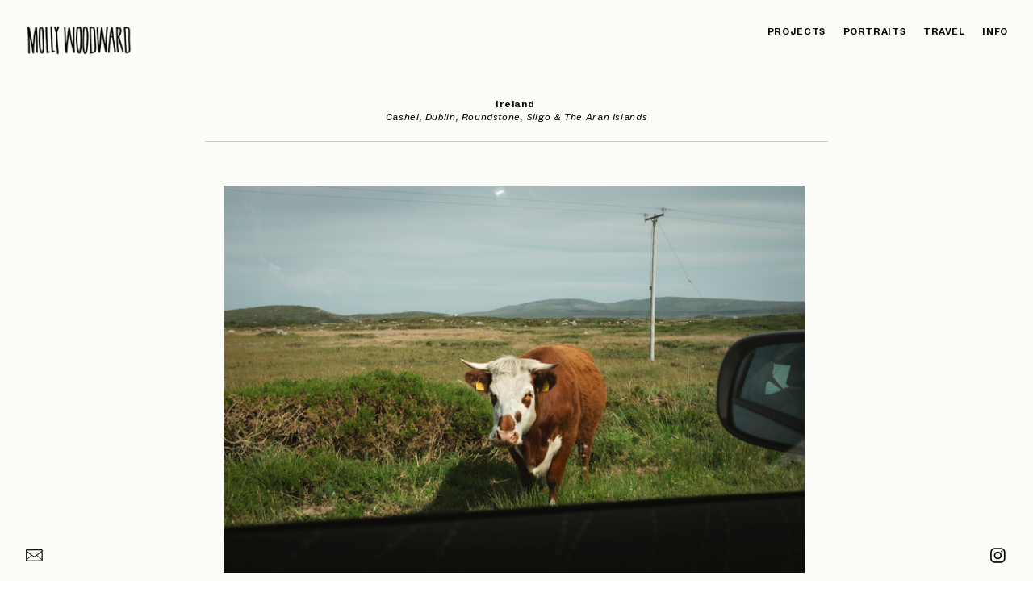

--- FILE ---
content_type: text/html; charset=UTF-8
request_url: https://photo.mollywoodward.com/Ireland
body_size: 33651
content:
<!DOCTYPE html>
<!-- 

        Running on cargo.site

-->
<html lang="en" data-predefined-style="true" data-css-presets="true" data-css-preset data-typography-preset>
	<head>
<script>
				var __cargo_context__ = 'live';
				var __cargo_js_ver__ = 'c=3744406473';
				var __cargo_maint__ = false;
				
				
			</script>
					<meta http-equiv="X-UA-Compatible" content="IE=edge,chrome=1">
		<meta http-equiv="Content-Type" content="text/html; charset=utf-8">
		<meta name="viewport" content="initial-scale=1.0, maximum-scale=1.0, user-scalable=no">
		
			<meta name="robots" content="index,follow">
		<title>Ireland — Molly Woodward</title>
		<meta name="description" content="Ireland  Cashel, Dublin, Roundstone, Sligo &amp; The Aran Islands">
				<meta name="twitter:card" content="summary_large_image">
		<meta name="twitter:title" content="Ireland — Molly Woodward">
		<meta name="twitter:description" content="Ireland  Cashel, Dublin, Roundstone, Sligo &amp; The Aran Islands">
		<meta name="twitter:image" content="https://freight.cargo.site/w/1200/i/d69beecce1598e88dd0f7eece115ae4c04039a672362608ea163c84b237d164a/Molly-Woodward-Ireland-2.jpg">
		<meta property="og:locale" content="en_US">
		<meta property="og:title" content="Ireland — Molly Woodward">
		<meta property="og:description" content="Ireland  Cashel, Dublin, Roundstone, Sligo &amp; The Aran Islands">
		<meta property="og:url" content="https://photo.mollywoodward.com/Ireland">
		<meta property="og:image" content="https://freight.cargo.site/w/1200/i/d69beecce1598e88dd0f7eece115ae4c04039a672362608ea163c84b237d164a/Molly-Woodward-Ireland-2.jpg">
		<meta property="og:type" content="website">

		<link rel="preconnect" href="https://static.cargo.site" crossorigin>
		<link rel="preconnect" href="https://freight.cargo.site" crossorigin>
				<link rel="preconnect" href="https://type.cargo.site" crossorigin>

		<!--<link rel="preload" href="https://static.cargo.site/assets/social/IconFont-Regular-0.9.3.woff2" as="font" type="font/woff" crossorigin>-->

		<meta name="google-site-verification" content="4NZFyp7SkJbeTNY3pfE0rqT1BPYvchQ1qblxuZXiWHE" />

<meta name="thumbnail" content="https://freight.cargo.site/w/2000/q/75/i/b778521297a7815fda1bb930b6cd9093d3e8cb14e2d101403730d4358f39bfaf/202211_MBW_NYAC-3.jpg" />

		<link href="https://freight.cargo.site/t/original/i/4af75c754470ee88036c1aee88e76e8f5a5255b92e776ecddaad8e0ea7c94c14/Molly-Woodward-MW-Favicon.ico" rel="shortcut icon">
		<link href="https://photo.mollywoodward.com/rss" rel="alternate" type="application/rss+xml" title="Molly Woodward feed">

		<link href="https://photo.mollywoodward.com/stylesheet?c=3744406473&1763792833" id="member_stylesheet" rel="stylesheet" type="text/css" />
<style id="">@font-face{font-family:Icons;src:url(https://static.cargo.site/assets/social/IconFont-Regular-0.9.3.woff2);unicode-range:U+E000-E15C,U+F0000,U+FE0E}@font-face{font-family:Icons;src:url(https://static.cargo.site/assets/social/IconFont-Regular-0.9.3.woff2);font-weight:240;unicode-range:U+E000-E15C,U+F0000,U+FE0E}@font-face{font-family:Icons;src:url(https://static.cargo.site/assets/social/IconFont-Regular-0.9.3.woff2);unicode-range:U+E000-E15C,U+F0000,U+FE0E;font-weight:400}@font-face{font-family:Icons;src:url(https://static.cargo.site/assets/social/IconFont-Regular-0.9.3.woff2);unicode-range:U+E000-E15C,U+F0000,U+FE0E;font-weight:600}@font-face{font-family:Icons;src:url(https://static.cargo.site/assets/social/IconFont-Regular-0.9.3.woff2);unicode-range:U+E000-E15C,U+F0000,U+FE0E;font-weight:800}@font-face{font-family:Icons;src:url(https://static.cargo.site/assets/social/IconFont-Regular-0.9.3.woff2);unicode-range:U+E000-E15C,U+F0000,U+FE0E;font-style:italic}@font-face{font-family:Icons;src:url(https://static.cargo.site/assets/social/IconFont-Regular-0.9.3.woff2);unicode-range:U+E000-E15C,U+F0000,U+FE0E;font-weight:200;font-style:italic}@font-face{font-family:Icons;src:url(https://static.cargo.site/assets/social/IconFont-Regular-0.9.3.woff2);unicode-range:U+E000-E15C,U+F0000,U+FE0E;font-weight:400;font-style:italic}@font-face{font-family:Icons;src:url(https://static.cargo.site/assets/social/IconFont-Regular-0.9.3.woff2);unicode-range:U+E000-E15C,U+F0000,U+FE0E;font-weight:600;font-style:italic}@font-face{font-family:Icons;src:url(https://static.cargo.site/assets/social/IconFont-Regular-0.9.3.woff2);unicode-range:U+E000-E15C,U+F0000,U+FE0E;font-weight:800;font-style:italic}body.iconfont-loading,body.iconfont-loading *{color:transparent!important}body{-moz-osx-font-smoothing:grayscale;-webkit-font-smoothing:antialiased;-webkit-text-size-adjust:none}body.no-scroll{overflow:hidden}/*!
 * Content
 */.page{word-wrap:break-word}:focus{outline:0}.pointer-events-none{pointer-events:none}.pointer-events-auto{pointer-events:auto}.pointer-events-none .page_content .audio-player,.pointer-events-none .page_content .shop_product,.pointer-events-none .page_content a,.pointer-events-none .page_content audio,.pointer-events-none .page_content button,.pointer-events-none .page_content details,.pointer-events-none .page_content iframe,.pointer-events-none .page_content img,.pointer-events-none .page_content input,.pointer-events-none .page_content video{pointer-events:auto}.pointer-events-none .page_content *>a,.pointer-events-none .page_content>a{position:relative}s *{text-transform:inherit}#toolset{position:fixed;bottom:10px;right:10px;z-index:8}.mobile #toolset,.template_site_inframe #toolset{display:none}#toolset a{display:block;height:24px;width:24px;margin:0;padding:0;text-decoration:none;background:rgba(0,0,0,.2)}#toolset a:hover{background:rgba(0,0,0,.8)}[data-adminview] #toolset a,[data-adminview] #toolset_admin a{background:rgba(0,0,0,.04);pointer-events:none;cursor:default}#toolset_admin a:active{background:rgba(0,0,0,.7)}#toolset_admin a svg>*{transform:scale(1.1) translate(0,-.5px);transform-origin:50% 50%}#toolset_admin a svg{pointer-events:none;width:100%!important;height:auto!important}#following-container{overflow:auto;-webkit-overflow-scrolling:touch}#following-container iframe{height:100%;width:100%;position:absolute;top:0;left:0;right:0;bottom:0}:root{--following-width:-400px;--following-animation-duration:450ms}@keyframes following-open{0%{transform:translateX(0)}100%{transform:translateX(var(--following-width))}}@keyframes following-open-inverse{0%{transform:translateX(0)}100%{transform:translateX(calc(-1 * var(--following-width)))}}@keyframes following-close{0%{transform:translateX(var(--following-width))}100%{transform:translateX(0)}}@keyframes following-close-inverse{0%{transform:translateX(calc(-1 * var(--following-width)))}100%{transform:translateX(0)}}body.animate-left{animation:following-open var(--following-animation-duration);animation-fill-mode:both;animation-timing-function:cubic-bezier(.24,1,.29,1)}#following-container.animate-left{animation:following-close-inverse var(--following-animation-duration);animation-fill-mode:both;animation-timing-function:cubic-bezier(.24,1,.29,1)}#following-container.animate-left #following-frame{animation:following-close var(--following-animation-duration);animation-fill-mode:both;animation-timing-function:cubic-bezier(.24,1,.29,1)}body.animate-right{animation:following-close var(--following-animation-duration);animation-fill-mode:both;animation-timing-function:cubic-bezier(.24,1,.29,1)}#following-container.animate-right{animation:following-open-inverse var(--following-animation-duration);animation-fill-mode:both;animation-timing-function:cubic-bezier(.24,1,.29,1)}#following-container.animate-right #following-frame{animation:following-open var(--following-animation-duration);animation-fill-mode:both;animation-timing-function:cubic-bezier(.24,1,.29,1)}.slick-slider{position:relative;display:block;-moz-box-sizing:border-box;box-sizing:border-box;-webkit-user-select:none;-moz-user-select:none;-ms-user-select:none;user-select:none;-webkit-touch-callout:none;-khtml-user-select:none;-ms-touch-action:pan-y;touch-action:pan-y;-webkit-tap-highlight-color:transparent}.slick-list{position:relative;display:block;overflow:hidden;margin:0;padding:0}.slick-list:focus{outline:0}.slick-list.dragging{cursor:pointer;cursor:hand}.slick-slider .slick-list,.slick-slider .slick-track{transform:translate3d(0,0,0);will-change:transform}.slick-track{position:relative;top:0;left:0;display:block}.slick-track:after,.slick-track:before{display:table;content:'';width:1px;height:1px;margin-top:-1px;margin-left:-1px}.slick-track:after{clear:both}.slick-loading .slick-track{visibility:hidden}.slick-slide{display:none;float:left;height:100%;min-height:1px}[dir=rtl] .slick-slide{float:right}.content .slick-slide img{display:inline-block}.content .slick-slide img:not(.image-zoom){cursor:pointer}.content .scrub .slick-list,.content .scrub .slick-slide img:not(.image-zoom){cursor:ew-resize}body.slideshow-scrub-dragging *{cursor:ew-resize!important}.content .slick-slide img:not([src]),.content .slick-slide img[src='']{width:100%;height:auto}.slick-slide.slick-loading img{display:none}.slick-slide.dragging img{pointer-events:none}.slick-initialized .slick-slide{display:block}.slick-loading .slick-slide{visibility:hidden}.slick-vertical .slick-slide{display:block;height:auto;border:1px solid transparent}.slick-arrow.slick-hidden{display:none}.slick-arrow{position:absolute;z-index:9;width:0;top:0;height:100%;cursor:pointer;will-change:opacity;-webkit-transition:opacity 333ms cubic-bezier(.4,0,.22,1);transition:opacity 333ms cubic-bezier(.4,0,.22,1)}.slick-arrow.hidden{opacity:0}.slick-arrow svg{position:absolute;width:36px;height:36px;top:0;left:0;right:0;bottom:0;margin:auto;transform:translate(.25px,.25px)}.slick-arrow svg.right-arrow{transform:translate(.25px,.25px) scaleX(-1)}.slick-arrow svg:active{opacity:.75}.slick-arrow svg .arrow-shape{fill:none!important;stroke:#fff;stroke-linecap:square}.slick-arrow svg .arrow-outline{fill:none!important;stroke-width:2.5px;stroke:rgba(0,0,0,.6);stroke-linecap:square}.slick-arrow.slick-next{right:0;text-align:right}.slick-next svg,.wallpaper-navigation .slick-next svg{margin-right:10px}.mobile .slick-next svg{margin-right:10px}.slick-arrow.slick-prev{text-align:left}.slick-prev svg,.wallpaper-navigation .slick-prev svg{margin-left:10px}.mobile .slick-prev svg{margin-left:10px}.loading_animation{display:none;vertical-align:middle;z-index:15;line-height:0;pointer-events:none;border-radius:100%}.loading_animation.hidden{display:none}.loading_animation.pulsing{opacity:0;display:inline-block;animation-delay:.1s;-webkit-animation-delay:.1s;-moz-animation-delay:.1s;animation-duration:12s;animation-iteration-count:infinite;animation:fade-pulse-in .5s ease-in-out;-moz-animation:fade-pulse-in .5s ease-in-out;-webkit-animation:fade-pulse-in .5s ease-in-out;-webkit-animation-fill-mode:forwards;-moz-animation-fill-mode:forwards;animation-fill-mode:forwards}.loading_animation.pulsing.no-delay{animation-delay:0s;-webkit-animation-delay:0s;-moz-animation-delay:0s}.loading_animation div{border-radius:100%}.loading_animation div svg{max-width:100%;height:auto}.loading_animation div,.loading_animation div svg{width:20px;height:20px}.loading_animation.full-width svg{width:100%;height:auto}.loading_animation.full-width.big svg{width:100px;height:100px}.loading_animation div svg>*{fill:#ccc}.loading_animation div{-webkit-animation:spin-loading 12s ease-out;-webkit-animation-iteration-count:infinite;-moz-animation:spin-loading 12s ease-out;-moz-animation-iteration-count:infinite;animation:spin-loading 12s ease-out;animation-iteration-count:infinite}.loading_animation.hidden{display:none}[data-backdrop] .loading_animation{position:absolute;top:15px;left:15px;z-index:99}.loading_animation.position-absolute.middle{top:calc(50% - 10px);left:calc(50% - 10px)}.loading_animation.position-absolute.topleft{top:0;left:0}.loading_animation.position-absolute.middleright{top:calc(50% - 10px);right:1rem}.loading_animation.position-absolute.middleleft{top:calc(50% - 10px);left:1rem}.loading_animation.gray div svg>*{fill:#999}.loading_animation.gray-dark div svg>*{fill:#666}.loading_animation.gray-darker div svg>*{fill:#555}.loading_animation.gray-light div svg>*{fill:#ccc}.loading_animation.white div svg>*{fill:rgba(255,255,255,.85)}.loading_animation.blue div svg>*{fill:#698fff}.loading_animation.inline{display:inline-block;margin-bottom:.5ex}.loading_animation.inline.left{margin-right:.5ex}@-webkit-keyframes fade-pulse-in{0%{opacity:0}50%{opacity:.5}100%{opacity:1}}@-moz-keyframes fade-pulse-in{0%{opacity:0}50%{opacity:.5}100%{opacity:1}}@keyframes fade-pulse-in{0%{opacity:0}50%{opacity:.5}100%{opacity:1}}@-webkit-keyframes pulsate{0%{opacity:1}50%{opacity:0}100%{opacity:1}}@-moz-keyframes pulsate{0%{opacity:1}50%{opacity:0}100%{opacity:1}}@keyframes pulsate{0%{opacity:1}50%{opacity:0}100%{opacity:1}}@-webkit-keyframes spin-loading{0%{transform:rotate(0)}9%{transform:rotate(1050deg)}18%{transform:rotate(-1090deg)}20%{transform:rotate(-1080deg)}23%{transform:rotate(-1080deg)}28%{transform:rotate(-1095deg)}29%{transform:rotate(-1065deg)}34%{transform:rotate(-1080deg)}35%{transform:rotate(-1050deg)}40%{transform:rotate(-1065deg)}41%{transform:rotate(-1035deg)}44%{transform:rotate(-1035deg)}47%{transform:rotate(-2160deg)}50%{transform:rotate(-2160deg)}56%{transform:rotate(45deg)}60%{transform:rotate(45deg)}80%{transform:rotate(6120deg)}100%{transform:rotate(0)}}@keyframes spin-loading{0%{transform:rotate(0)}9%{transform:rotate(1050deg)}18%{transform:rotate(-1090deg)}20%{transform:rotate(-1080deg)}23%{transform:rotate(-1080deg)}28%{transform:rotate(-1095deg)}29%{transform:rotate(-1065deg)}34%{transform:rotate(-1080deg)}35%{transform:rotate(-1050deg)}40%{transform:rotate(-1065deg)}41%{transform:rotate(-1035deg)}44%{transform:rotate(-1035deg)}47%{transform:rotate(-2160deg)}50%{transform:rotate(-2160deg)}56%{transform:rotate(45deg)}60%{transform:rotate(45deg)}80%{transform:rotate(6120deg)}100%{transform:rotate(0)}}[grid-row]{align-items:flex-start;box-sizing:border-box;display:-webkit-box;display:-webkit-flex;display:-ms-flexbox;display:flex;-webkit-flex-wrap:wrap;-ms-flex-wrap:wrap;flex-wrap:wrap}[grid-col]{box-sizing:border-box}[grid-row] [grid-col].empty:after{content:"\0000A0";cursor:text}body.mobile[data-adminview=content-editproject] [grid-row] [grid-col].empty:after{display:none}[grid-col=auto]{-webkit-box-flex:1;-webkit-flex:1;-ms-flex:1;flex:1}[grid-col=x12]{width:100%}[grid-col=x11]{width:50%}[grid-col=x10]{width:33.33%}[grid-col=x9]{width:25%}[grid-col=x8]{width:20%}[grid-col=x7]{width:16.666666667%}[grid-col=x6]{width:14.285714286%}[grid-col=x5]{width:12.5%}[grid-col=x4]{width:11.111111111%}[grid-col=x3]{width:10%}[grid-col=x2]{width:9.090909091%}[grid-col=x1]{width:8.333333333%}[grid-col="1"]{width:8.33333%}[grid-col="2"]{width:16.66667%}[grid-col="3"]{width:25%}[grid-col="4"]{width:33.33333%}[grid-col="5"]{width:41.66667%}[grid-col="6"]{width:50%}[grid-col="7"]{width:58.33333%}[grid-col="8"]{width:66.66667%}[grid-col="9"]{width:75%}[grid-col="10"]{width:83.33333%}[grid-col="11"]{width:91.66667%}[grid-col="12"]{width:100%}body.mobile [grid-responsive] [grid-col]{width:100%;-webkit-box-flex:none;-webkit-flex:none;-ms-flex:none;flex:none}[data-ce-host=true][contenteditable=true] [grid-pad]{pointer-events:none}[data-ce-host=true][contenteditable=true] [grid-pad]>*{pointer-events:auto}[grid-pad="0"]{padding:0}[grid-pad="0.25"]{padding:.125rem}[grid-pad="0.5"]{padding:.25rem}[grid-pad="0.75"]{padding:.375rem}[grid-pad="1"]{padding:.5rem}[grid-pad="1.25"]{padding:.625rem}[grid-pad="1.5"]{padding:.75rem}[grid-pad="1.75"]{padding:.875rem}[grid-pad="2"]{padding:1rem}[grid-pad="2.5"]{padding:1.25rem}[grid-pad="3"]{padding:1.5rem}[grid-pad="3.5"]{padding:1.75rem}[grid-pad="4"]{padding:2rem}[grid-pad="5"]{padding:2.5rem}[grid-pad="6"]{padding:3rem}[grid-pad="7"]{padding:3.5rem}[grid-pad="8"]{padding:4rem}[grid-pad="9"]{padding:4.5rem}[grid-pad="10"]{padding:5rem}[grid-gutter="0"]{margin:0}[grid-gutter="0.5"]{margin:-.25rem}[grid-gutter="1"]{margin:-.5rem}[grid-gutter="1.5"]{margin:-.75rem}[grid-gutter="2"]{margin:-1rem}[grid-gutter="2.5"]{margin:-1.25rem}[grid-gutter="3"]{margin:-1.5rem}[grid-gutter="3.5"]{margin:-1.75rem}[grid-gutter="4"]{margin:-2rem}[grid-gutter="5"]{margin:-2.5rem}[grid-gutter="6"]{margin:-3rem}[grid-gutter="7"]{margin:-3.5rem}[grid-gutter="8"]{margin:-4rem}[grid-gutter="10"]{margin:-5rem}[grid-gutter="12"]{margin:-6rem}[grid-gutter="14"]{margin:-7rem}[grid-gutter="16"]{margin:-8rem}[grid-gutter="18"]{margin:-9rem}[grid-gutter="20"]{margin:-10rem}small{max-width:100%;text-decoration:inherit}img:not([src]),img[src='']{outline:1px solid rgba(177,177,177,.4);outline-offset:-1px;content:url([data-uri])}img.image-zoom{cursor:-webkit-zoom-in;cursor:-moz-zoom-in;cursor:zoom-in}#imprimatur{color:#333;font-size:10px;font-family:-apple-system,BlinkMacSystemFont,"Segoe UI",Roboto,Oxygen,Ubuntu,Cantarell,"Open Sans","Helvetica Neue",sans-serif,"Sans Serif",Icons;/*!System*/position:fixed;opacity:.3;right:-28px;bottom:160px;transform:rotate(270deg);-ms-transform:rotate(270deg);-webkit-transform:rotate(270deg);z-index:8;text-transform:uppercase;color:#999;opacity:.5;padding-bottom:2px;text-decoration:none}.mobile #imprimatur{display:none}bodycopy cargo-link a{font-family:-apple-system,BlinkMacSystemFont,"Segoe UI",Roboto,Oxygen,Ubuntu,Cantarell,"Open Sans","Helvetica Neue",sans-serif,"Sans Serif",Icons;/*!System*/font-size:12px;font-style:normal;font-weight:400;transform:rotate(270deg);text-decoration:none;position:fixed!important;right:-27px;bottom:100px;text-decoration:none;letter-spacing:normal;background:0 0;border:0;border-bottom:0;outline:0}/*! PhotoSwipe Default UI CSS by Dmitry Semenov | photoswipe.com | MIT license */.pswp--has_mouse .pswp__button--arrow--left,.pswp--has_mouse .pswp__button--arrow--right,.pswp__ui{visibility:visible}.pswp--minimal--dark .pswp__top-bar,.pswp__button{background:0 0}.pswp,.pswp__bg,.pswp__container,.pswp__img--placeholder,.pswp__zoom-wrap,.quick-view-navigation{-webkit-backface-visibility:hidden}.pswp__button{cursor:pointer;opacity:1;-webkit-appearance:none;transition:opacity .2s;-webkit-box-shadow:none;box-shadow:none}.pswp__button-close>svg{top:10px;right:10px;margin-left:auto}.pswp--touch .quick-view-navigation{display:none}.pswp__ui{-webkit-font-smoothing:auto;opacity:1;z-index:1550}.quick-view-navigation{will-change:opacity;-webkit-transition:opacity 333ms cubic-bezier(.4,0,.22,1);transition:opacity 333ms cubic-bezier(.4,0,.22,1)}.quick-view-navigation .pswp__group .pswp__button{pointer-events:auto}.pswp__button>svg{position:absolute;width:36px;height:36px}.quick-view-navigation .pswp__group:active svg{opacity:.75}.pswp__button svg .shape-shape{fill:#fff}.pswp__button svg .shape-outline{fill:#000}.pswp__button-prev>svg{top:0;bottom:0;left:10px;margin:auto}.pswp__button-next>svg{top:0;bottom:0;right:10px;margin:auto}.quick-view-navigation .pswp__group .pswp__button-prev{position:absolute;left:0;top:0;width:0;height:100%}.quick-view-navigation .pswp__group .pswp__button-next{position:absolute;right:0;top:0;width:0;height:100%}.quick-view-navigation .close-button,.quick-view-navigation .left-arrow,.quick-view-navigation .right-arrow{transform:translate(.25px,.25px)}.quick-view-navigation .right-arrow{transform:translate(.25px,.25px) scaleX(-1)}.pswp__button svg .shape-outline{fill:transparent!important;stroke:#000;stroke-width:2.5px;stroke-linecap:square}.pswp__button svg .shape-shape{fill:transparent!important;stroke:#fff;stroke-width:1.5px;stroke-linecap:square}.pswp__bg,.pswp__scroll-wrap,.pswp__zoom-wrap{width:100%;position:absolute}.quick-view-navigation .pswp__group .pswp__button-close{margin:0}.pswp__container,.pswp__item,.pswp__zoom-wrap{right:0;bottom:0;top:0;position:absolute;left:0}.pswp__ui--hidden .pswp__button{opacity:.001}.pswp__ui--hidden .pswp__button,.pswp__ui--hidden .pswp__button *{pointer-events:none}.pswp .pswp__ui.pswp__ui--displaynone{display:none}.pswp__element--disabled{display:none!important}/*! PhotoSwipe main CSS by Dmitry Semenov | photoswipe.com | MIT license */.pswp{position:fixed;display:none;height:100%;width:100%;top:0;left:0;right:0;bottom:0;margin:auto;-ms-touch-action:none;touch-action:none;z-index:9999999;-webkit-text-size-adjust:100%;line-height:initial;letter-spacing:initial;outline:0}.pswp img{max-width:none}.pswp--zoom-disabled .pswp__img{cursor:default!important}.pswp--animate_opacity{opacity:.001;will-change:opacity;-webkit-transition:opacity 333ms cubic-bezier(.4,0,.22,1);transition:opacity 333ms cubic-bezier(.4,0,.22,1)}.pswp--open{display:block}.pswp--zoom-allowed .pswp__img{cursor:-webkit-zoom-in;cursor:-moz-zoom-in;cursor:zoom-in}.pswp--zoomed-in .pswp__img{cursor:-webkit-grab;cursor:-moz-grab;cursor:grab}.pswp--dragging .pswp__img{cursor:-webkit-grabbing;cursor:-moz-grabbing;cursor:grabbing}.pswp__bg{left:0;top:0;height:100%;opacity:0;transform:translateZ(0);will-change:opacity}.pswp__scroll-wrap{left:0;top:0;height:100%}.pswp__container,.pswp__zoom-wrap{-ms-touch-action:none;touch-action:none}.pswp__container,.pswp__img{-webkit-user-select:none;-moz-user-select:none;-ms-user-select:none;user-select:none;-webkit-tap-highlight-color:transparent;-webkit-touch-callout:none}.pswp__zoom-wrap{-webkit-transform-origin:left top;-ms-transform-origin:left top;transform-origin:left top;-webkit-transition:-webkit-transform 222ms cubic-bezier(.4,0,.22,1);transition:transform 222ms cubic-bezier(.4,0,.22,1)}.pswp__bg{-webkit-transition:opacity 222ms cubic-bezier(.4,0,.22,1);transition:opacity 222ms cubic-bezier(.4,0,.22,1)}.pswp--animated-in .pswp__bg,.pswp--animated-in .pswp__zoom-wrap{-webkit-transition:none;transition:none}.pswp--hide-overflow .pswp__scroll-wrap,.pswp--hide-overflow.pswp{overflow:hidden}.pswp__img{position:absolute;width:auto;height:auto;top:0;left:0}.pswp__img--placeholder--blank{background:#222}.pswp--ie .pswp__img{width:100%!important;height:auto!important;left:0;top:0}.pswp__ui--idle{opacity:0}.pswp__error-msg{position:absolute;left:0;top:50%;width:100%;text-align:center;font-size:14px;line-height:16px;margin-top:-8px;color:#ccc}.pswp__error-msg a{color:#ccc;text-decoration:underline}.pswp__error-msg{font-family:-apple-system,BlinkMacSystemFont,"Segoe UI",Roboto,Oxygen,Ubuntu,Cantarell,"Open Sans","Helvetica Neue",sans-serif}.quick-view.mouse-down .iframe-item{pointer-events:none!important}.quick-view-caption-positioner{pointer-events:none;width:100%;height:100%}.quick-view-caption-wrapper{margin:auto;position:absolute;bottom:0;left:0;right:0}.quick-view-horizontal-align-left .quick-view-caption-wrapper{margin-left:0}.quick-view-horizontal-align-right .quick-view-caption-wrapper{margin-right:0}[data-quick-view-caption]{transition:.1s opacity ease-in-out;position:absolute;bottom:0;left:0;right:0}.quick-view-horizontal-align-left [data-quick-view-caption]{text-align:left}.quick-view-horizontal-align-right [data-quick-view-caption]{text-align:right}.quick-view-caption{transition:.1s opacity ease-in-out}.quick-view-caption>*{display:inline-block}.quick-view-caption *{pointer-events:auto}.quick-view-caption.hidden{opacity:0}.shop_product .dropdown_wrapper{flex:0 0 100%;position:relative}.shop_product select{appearance:none;-moz-appearance:none;-webkit-appearance:none;outline:0;-webkit-font-smoothing:antialiased;-moz-osx-font-smoothing:grayscale;cursor:pointer;border-radius:0;white-space:nowrap;overflow:hidden!important;text-overflow:ellipsis}.shop_product select.dropdown::-ms-expand{display:none}.shop_product a{cursor:pointer;border-bottom:none;text-decoration:none}.shop_product a.out-of-stock{pointer-events:none}body.audio-player-dragging *{cursor:ew-resize!important}.audio-player{display:inline-flex;flex:1 0 calc(100% - 2px);width:calc(100% - 2px)}.audio-player .button{height:100%;flex:0 0 3.3rem;display:flex}.audio-player .separator{left:3.3rem;height:100%}.audio-player .buffer{width:0%;height:100%;transition:left .3s linear,width .3s linear}.audio-player.seeking .buffer{transition:left 0s,width 0s}.audio-player.seeking{user-select:none;-webkit-user-select:none;cursor:ew-resize}.audio-player.seeking *{user-select:none;-webkit-user-select:none;cursor:ew-resize}.audio-player .bar{overflow:hidden;display:flex;justify-content:space-between;align-content:center;flex-grow:1}.audio-player .progress{width:0%;height:100%;transition:width .3s linear}.audio-player.seeking .progress{transition:width 0s}.audio-player .pause,.audio-player .play{cursor:pointer;height:100%}.audio-player .note-icon{margin:auto 0;order:2;flex:0 1 auto}.audio-player .title{white-space:nowrap;overflow:hidden;text-overflow:ellipsis;pointer-events:none;user-select:none;padding:.5rem 0 .5rem 1rem;margin:auto auto auto 0;flex:0 3 auto;min-width:0;width:100%}.audio-player .total-time{flex:0 1 auto;margin:auto 0}.audio-player .current-time,.audio-player .play-text{flex:0 1 auto;margin:auto 0}.audio-player .stream-anim{user-select:none;margin:auto auto auto 0}.audio-player .stream-anim span{display:inline-block}.audio-player .buffer,.audio-player .current-time,.audio-player .note-svg,.audio-player .play-text,.audio-player .separator,.audio-player .total-time{user-select:none;pointer-events:none}.audio-player .buffer,.audio-player .play-text,.audio-player .progress{position:absolute}.audio-player,.audio-player .bar,.audio-player .button,.audio-player .current-time,.audio-player .note-icon,.audio-player .pause,.audio-player .play,.audio-player .total-time{position:relative}body.mobile .audio-player,body.mobile .audio-player *{-webkit-touch-callout:none}#standalone-admin-frame{border:0;width:400px;position:absolute;right:0;top:0;height:100vh;z-index:99}body[standalone-admin=true] #standalone-admin-frame{transform:translate(0,0)}body[standalone-admin=true] .main_container{width:calc(100% - 400px)}body[standalone-admin=false] #standalone-admin-frame{transform:translate(100%,0)}body[standalone-admin=false] .main_container{width:100%}.toggle_standaloneAdmin{position:fixed;top:0;right:400px;height:40px;width:40px;z-index:999;cursor:pointer;background-color:rgba(0,0,0,.4)}.toggle_standaloneAdmin:active{opacity:.7}body[standalone-admin=false] .toggle_standaloneAdmin{right:0}.toggle_standaloneAdmin *{color:#fff;fill:#fff}.toggle_standaloneAdmin svg{padding:6px;width:100%;height:100%;opacity:.85}body[standalone-admin=false] .toggle_standaloneAdmin #close,body[standalone-admin=true] .toggle_standaloneAdmin #backdropsettings{display:none}.toggle_standaloneAdmin>div{width:100%;height:100%}#admin_toggle_button{position:fixed;top:50%;transform:translate(0,-50%);right:400px;height:36px;width:12px;z-index:999;cursor:pointer;background-color:rgba(0,0,0,.09);padding-left:2px;margin-right:5px}#admin_toggle_button .bar{content:'';background:rgba(0,0,0,.09);position:fixed;width:5px;bottom:0;top:0;z-index:10}#admin_toggle_button:active{background:rgba(0,0,0,.065)}#admin_toggle_button *{color:#fff;fill:#fff}#admin_toggle_button svg{padding:0;width:16px;height:36px;margin-left:1px;opacity:1}#admin_toggle_button svg *{fill:#fff;opacity:1}#admin_toggle_button[data-state=closed] .toggle_admin_close{display:none}#admin_toggle_button[data-state=closed],#admin_toggle_button[data-state=closed] .toggle_admin_open{width:20px;cursor:pointer;margin:0}#admin_toggle_button[data-state=closed] svg{margin-left:2px}#admin_toggle_button[data-state=open] .toggle_admin_open{display:none}select,select *{text-rendering:auto!important}b b{font-weight:inherit}*{-webkit-box-sizing:border-box;-moz-box-sizing:border-box;box-sizing:border-box}customhtml>*{position:relative;z-index:10}body,html{min-height:100vh;margin:0;padding:0}html{touch-action:manipulation;position:relative;background-color:#fff}.main_container{min-height:100vh;width:100%;overflow:hidden}.container{display:-webkit-box;display:-webkit-flex;display:-moz-box;display:-ms-flexbox;display:flex;-webkit-flex-wrap:wrap;-moz-flex-wrap:wrap;-ms-flex-wrap:wrap;flex-wrap:wrap;max-width:100%;width:100%;overflow:visible}.container{align-items:flex-start;-webkit-align-items:flex-start}.page{z-index:2}.page ul li>text-limit{display:block}.content,.content_container,.pinned{-webkit-flex:1 0 auto;-moz-flex:1 0 auto;-ms-flex:1 0 auto;flex:1 0 auto;max-width:100%}.content_container{width:100%}.content_container.full_height{min-height:100vh}.page_background{position:absolute;top:0;left:0;width:100%;height:100%}.page_container{position:relative;overflow:visible;width:100%}.backdrop{position:absolute;top:0;z-index:1;width:100%;height:100%;max-height:100vh}.backdrop>div{position:absolute;top:0;left:0;width:100%;height:100%;-webkit-backface-visibility:hidden;backface-visibility:hidden;transform:translate3d(0,0,0);contain:strict}[data-backdrop].backdrop>div[data-overflowing]{max-height:100vh;position:absolute;top:0;left:0}body.mobile [split-responsive]{display:flex;flex-direction:column}body.mobile [split-responsive] .container{width:100%;order:2}body.mobile [split-responsive] .backdrop{position:relative;height:50vh;width:100%;order:1}body.mobile [split-responsive] [data-auxiliary].backdrop{position:absolute;height:50vh;width:100%;order:1}.page{position:relative;z-index:2}img[data-align=left]{float:left}img[data-align=right]{float:right}[data-rotation]{transform-origin:center center}.content .page_content:not([contenteditable=true]) [data-draggable]{pointer-events:auto!important;backface-visibility:hidden}.preserve-3d{-moz-transform-style:preserve-3d;transform-style:preserve-3d}.content .page_content:not([contenteditable=true]) [data-draggable] iframe{pointer-events:none!important}.dragging-active iframe{pointer-events:none!important}.content .page_content:not([contenteditable=true]) [data-draggable]:active{opacity:1}.content .scroll-transition-fade{transition:transform 1s ease-in-out,opacity .8s ease-in-out}.content .scroll-transition-fade.below-viewport{opacity:0;transform:translateY(40px)}.mobile.full_width .page_container:not([split-layout]) .container_width{width:100%}[data-view=pinned_bottom] .bottom_pin_invisibility{visibility:hidden}.pinned{position:relative;width:100%}.pinned .page_container.accommodate:not(.fixed):not(.overlay){z-index:2}.pinned .page_container.overlay{position:absolute;z-index:4}.pinned .page_container.overlay.fixed{position:fixed}.pinned .page_container.overlay.fixed .page{max-height:100vh;-webkit-overflow-scrolling:touch}.pinned .page_container.overlay.fixed .page.allow-scroll{overflow-y:auto;overflow-x:hidden}.pinned .page_container.overlay.fixed .page.allow-scroll{align-items:flex-start;-webkit-align-items:flex-start}.pinned .page_container .page.allow-scroll::-webkit-scrollbar{width:0;background:0 0;display:none}.pinned.pinned_top .page_container.overlay{left:0;top:0}.pinned.pinned_bottom .page_container.overlay{left:0;bottom:0}div[data-container=set]:empty{margin-top:1px}.thumbnails{position:relative;z-index:1}[thumbnails=grid]{align-items:baseline}[thumbnails=justify] .thumbnail{box-sizing:content-box}[thumbnails][data-padding-zero] .thumbnail{margin-bottom:-1px}[thumbnails=montessori] .thumbnail{pointer-events:auto;position:absolute}[thumbnails] .thumbnail>a{display:block;text-decoration:none}[thumbnails=montessori]{height:0}[thumbnails][data-resizing],[thumbnails][data-resizing] *{cursor:nwse-resize}[thumbnails] .thumbnail .resize-handle{cursor:nwse-resize;width:26px;height:26px;padding:5px;position:absolute;opacity:.75;right:-1px;bottom:-1px;z-index:100}[thumbnails][data-resizing] .resize-handle{display:none}[thumbnails] .thumbnail .resize-handle svg{position:absolute;top:0;left:0}[thumbnails] .thumbnail .resize-handle:hover{opacity:1}[data-can-move].thumbnail .resize-handle svg .resize_path_outline{fill:#fff}[data-can-move].thumbnail .resize-handle svg .resize_path{fill:#000}[thumbnails=montessori] .thumbnail_sizer{height:0;width:100%;position:relative;padding-bottom:100%;pointer-events:none}[thumbnails] .thumbnail img{display:block;min-height:3px;margin-bottom:0}[thumbnails] .thumbnail img:not([src]),img[src=""]{margin:0!important;width:100%;min-height:3px;height:100%!important;position:absolute}[aspect-ratio="1x1"].thumb_image{height:0;padding-bottom:100%;overflow:hidden}[aspect-ratio="4x3"].thumb_image{height:0;padding-bottom:75%;overflow:hidden}[aspect-ratio="16x9"].thumb_image{height:0;padding-bottom:56.25%;overflow:hidden}[thumbnails] .thumb_image{width:100%;position:relative}[thumbnails][thumbnail-vertical-align=top]{align-items:flex-start}[thumbnails][thumbnail-vertical-align=middle]{align-items:center}[thumbnails][thumbnail-vertical-align=bottom]{align-items:baseline}[thumbnails][thumbnail-horizontal-align=left]{justify-content:flex-start}[thumbnails][thumbnail-horizontal-align=middle]{justify-content:center}[thumbnails][thumbnail-horizontal-align=right]{justify-content:flex-end}.thumb_image.default_image>svg{position:absolute;top:0;left:0;bottom:0;right:0;width:100%;height:100%}.thumb_image.default_image{outline:1px solid #ccc;outline-offset:-1px;position:relative}.mobile.full_width [data-view=Thumbnail] .thumbnails_width{width:100%}.content [data-draggable] a:active,.content [data-draggable] img:active{opacity:initial}.content .draggable-dragging{opacity:initial}[data-draggable].draggable_visible{visibility:visible}[data-draggable].draggable_hidden{visibility:hidden}.gallery_card [data-draggable],.marquee [data-draggable]{visibility:inherit}[data-draggable]{visibility:visible;background-color:rgba(0,0,0,.003)}#site_menu_panel_container .image-gallery:not(.initialized){height:0;padding-bottom:100%;min-height:initial}.image-gallery:not(.initialized){min-height:100vh;visibility:hidden;width:100%}.image-gallery .gallery_card img{display:block;width:100%;height:auto}.image-gallery .gallery_card{transform-origin:center}.image-gallery .gallery_card.dragging{opacity:.1;transform:initial!important}.image-gallery:not([image-gallery=slideshow]) .gallery_card iframe:only-child,.image-gallery:not([image-gallery=slideshow]) .gallery_card video:only-child{width:100%;height:100%;top:0;left:0;position:absolute}.image-gallery[image-gallery=slideshow] .gallery_card video[muted][autoplay]:not([controls]),.image-gallery[image-gallery=slideshow] .gallery_card video[muted][data-autoplay]:not([controls]){pointer-events:none}.image-gallery [image-gallery-pad="0"] video:only-child{object-fit:cover;height:calc(100% + 1px)}div.image-gallery>a,div.image-gallery>iframe,div.image-gallery>img,div.image-gallery>video{display:none}[image-gallery-row]{align-items:flex-start;box-sizing:border-box;display:-webkit-box;display:-webkit-flex;display:-ms-flexbox;display:flex;-webkit-flex-wrap:wrap;-ms-flex-wrap:wrap;flex-wrap:wrap}.image-gallery .gallery_card_image{width:100%;position:relative}[data-predefined-style=true] .image-gallery a.gallery_card{display:block;border:none}[image-gallery-col]{box-sizing:border-box}[image-gallery-col=x12]{width:100%}[image-gallery-col=x11]{width:50%}[image-gallery-col=x10]{width:33.33%}[image-gallery-col=x9]{width:25%}[image-gallery-col=x8]{width:20%}[image-gallery-col=x7]{width:16.666666667%}[image-gallery-col=x6]{width:14.285714286%}[image-gallery-col=x5]{width:12.5%}[image-gallery-col=x4]{width:11.111111111%}[image-gallery-col=x3]{width:10%}[image-gallery-col=x2]{width:9.090909091%}[image-gallery-col=x1]{width:8.333333333%}.content .page_content [image-gallery-pad].image-gallery{pointer-events:none}.content .page_content [image-gallery-pad].image-gallery .gallery_card_image>*,.content .page_content [image-gallery-pad].image-gallery .gallery_image_caption{pointer-events:auto}.content .page_content [image-gallery-pad="0"]{padding:0}.content .page_content [image-gallery-pad="0.25"]{padding:.125rem}.content .page_content [image-gallery-pad="0.5"]{padding:.25rem}.content .page_content [image-gallery-pad="0.75"]{padding:.375rem}.content .page_content [image-gallery-pad="1"]{padding:.5rem}.content .page_content [image-gallery-pad="1.25"]{padding:.625rem}.content .page_content [image-gallery-pad="1.5"]{padding:.75rem}.content .page_content [image-gallery-pad="1.75"]{padding:.875rem}.content .page_content [image-gallery-pad="2"]{padding:1rem}.content .page_content [image-gallery-pad="2.5"]{padding:1.25rem}.content .page_content [image-gallery-pad="3"]{padding:1.5rem}.content .page_content [image-gallery-pad="3.5"]{padding:1.75rem}.content .page_content [image-gallery-pad="4"]{padding:2rem}.content .page_content [image-gallery-pad="5"]{padding:2.5rem}.content .page_content [image-gallery-pad="6"]{padding:3rem}.content .page_content [image-gallery-pad="7"]{padding:3.5rem}.content .page_content [image-gallery-pad="8"]{padding:4rem}.content .page_content [image-gallery-pad="9"]{padding:4.5rem}.content .page_content [image-gallery-pad="10"]{padding:5rem}.content .page_content [image-gallery-gutter="0"]{margin:0}.content .page_content [image-gallery-gutter="0.5"]{margin:-.25rem}.content .page_content [image-gallery-gutter="1"]{margin:-.5rem}.content .page_content [image-gallery-gutter="1.5"]{margin:-.75rem}.content .page_content [image-gallery-gutter="2"]{margin:-1rem}.content .page_content [image-gallery-gutter="2.5"]{margin:-1.25rem}.content .page_content [image-gallery-gutter="3"]{margin:-1.5rem}.content .page_content [image-gallery-gutter="3.5"]{margin:-1.75rem}.content .page_content [image-gallery-gutter="4"]{margin:-2rem}.content .page_content [image-gallery-gutter="5"]{margin:-2.5rem}.content .page_content [image-gallery-gutter="6"]{margin:-3rem}.content .page_content [image-gallery-gutter="7"]{margin:-3.5rem}.content .page_content [image-gallery-gutter="8"]{margin:-4rem}.content .page_content [image-gallery-gutter="10"]{margin:-5rem}.content .page_content [image-gallery-gutter="12"]{margin:-6rem}.content .page_content [image-gallery-gutter="14"]{margin:-7rem}.content .page_content [image-gallery-gutter="16"]{margin:-8rem}.content .page_content [image-gallery-gutter="18"]{margin:-9rem}.content .page_content [image-gallery-gutter="20"]{margin:-10rem}[image-gallery=slideshow]:not(.initialized)>*{min-height:1px;opacity:0;min-width:100%}[image-gallery=slideshow][data-constrained-by=height] [image-gallery-vertical-align].slick-track{align-items:flex-start}[image-gallery=slideshow] img.image-zoom:active{opacity:initial}[image-gallery=slideshow].slick-initialized .gallery_card{pointer-events:none}[image-gallery=slideshow].slick-initialized .gallery_card.slick-current{pointer-events:auto}[image-gallery=slideshow] .gallery_card:not(.has_caption){line-height:0}.content .page_content [image-gallery=slideshow].image-gallery>*{pointer-events:auto}.content [image-gallery=slideshow].image-gallery.slick-initialized .gallery_card{overflow:hidden;margin:0;display:flex;flex-flow:row wrap;flex-shrink:0}.content [image-gallery=slideshow].image-gallery.slick-initialized .gallery_card.slick-current{overflow:visible}[image-gallery=slideshow] .gallery_image_caption{opacity:1;transition:opacity .3s;-webkit-transition:opacity .3s;width:100%;margin-left:auto;margin-right:auto;clear:both}[image-gallery-horizontal-align=left] .gallery_image_caption{text-align:left}[image-gallery-horizontal-align=middle] .gallery_image_caption{text-align:center}[image-gallery-horizontal-align=right] .gallery_image_caption{text-align:right}[image-gallery=slideshow][data-slideshow-in-transition] .gallery_image_caption{opacity:0;transition:opacity .3s;-webkit-transition:opacity .3s}[image-gallery=slideshow] .gallery_card_image{width:initial;margin:0;display:inline-block}[image-gallery=slideshow] .gallery_card img{margin:0;display:block}[image-gallery=slideshow][data-exploded]{align-items:flex-start;box-sizing:border-box;display:-webkit-box;display:-webkit-flex;display:-ms-flexbox;display:flex;-webkit-flex-wrap:wrap;-ms-flex-wrap:wrap;flex-wrap:wrap;justify-content:flex-start;align-content:flex-start}[image-gallery=slideshow][data-exploded] .gallery_card{padding:1rem;width:16.666%}[image-gallery=slideshow][data-exploded] .gallery_card_image{height:0;display:block;width:100%}[image-gallery=grid]{align-items:baseline}[image-gallery=grid] .gallery_card.has_caption .gallery_card_image{display:block}[image-gallery=grid] [image-gallery-pad="0"].gallery_card{margin-bottom:-1px}[image-gallery=grid] .gallery_card img{margin:0}[image-gallery=columns] .gallery_card img{margin:0}[image-gallery=justify]{align-items:flex-start}[image-gallery=justify] .gallery_card img{margin:0}[image-gallery=montessori][image-gallery-row]{display:block}[image-gallery=montessori] a.gallery_card,[image-gallery=montessori] div.gallery_card{position:absolute;pointer-events:auto}[image-gallery=montessori][data-can-move] .gallery_card,[image-gallery=montessori][data-can-move] .gallery_card .gallery_card_image,[image-gallery=montessori][data-can-move] .gallery_card .gallery_card_image>*{cursor:move}[image-gallery=montessori]{position:relative;height:0}[image-gallery=freeform] .gallery_card{position:relative}[image-gallery=freeform] [image-gallery-pad="0"].gallery_card{margin-bottom:-1px}[image-gallery-vertical-align]{display:flex;flex-flow:row wrap}[image-gallery-vertical-align].slick-track{display:flex;flex-flow:row nowrap}.image-gallery .slick-list{margin-bottom:-.3px}[image-gallery-vertical-align=top]{align-content:flex-start;align-items:flex-start}[image-gallery-vertical-align=middle]{align-items:center;align-content:center}[image-gallery-vertical-align=bottom]{align-content:flex-end;align-items:flex-end}[image-gallery-horizontal-align=left]{justify-content:flex-start}[image-gallery-horizontal-align=middle]{justify-content:center}[image-gallery-horizontal-align=right]{justify-content:flex-end}.image-gallery[data-resizing],.image-gallery[data-resizing] *{cursor:nwse-resize!important}.image-gallery .gallery_card .resize-handle,.image-gallery .gallery_card .resize-handle *{cursor:nwse-resize!important}.image-gallery .gallery_card .resize-handle{width:26px;height:26px;padding:5px;position:absolute;opacity:.75;right:-1px;bottom:-1px;z-index:10}.image-gallery[data-resizing] .resize-handle{display:none}.image-gallery .gallery_card .resize-handle svg{cursor:nwse-resize!important;position:absolute;top:0;left:0}.image-gallery .gallery_card .resize-handle:hover{opacity:1}[data-can-move].gallery_card .resize-handle svg .resize_path_outline{fill:#fff}[data-can-move].gallery_card .resize-handle svg .resize_path{fill:#000}[image-gallery=montessori] .thumbnail_sizer{height:0;width:100%;position:relative;padding-bottom:100%;pointer-events:none}#site_menu_button{display:block;text-decoration:none;pointer-events:auto;z-index:9;vertical-align:top;cursor:pointer;box-sizing:content-box;font-family:Icons}#site_menu_button.custom_icon{padding:0;line-height:0}#site_menu_button.custom_icon img{width:100%;height:auto}#site_menu_wrapper.disabled #site_menu_button{display:none}#site_menu_wrapper.mobile_only #site_menu_button{display:none}body.mobile #site_menu_wrapper.mobile_only:not(.disabled) #site_menu_button:not(.active){display:block}#site_menu_panel_container[data-type=cargo_menu] #site_menu_panel{display:block;position:fixed;top:0;right:0;bottom:0;left:0;z-index:10;cursor:default}.site_menu{pointer-events:auto;position:absolute;z-index:11;top:0;bottom:0;line-height:0;max-width:400px;min-width:300px;font-size:20px;text-align:left;background:rgba(20,20,20,.95);padding:20px 30px 90px 30px;overflow-y:auto;overflow-x:hidden;display:-webkit-box;display:-webkit-flex;display:-ms-flexbox;display:flex;-webkit-box-orient:vertical;-webkit-box-direction:normal;-webkit-flex-direction:column;-ms-flex-direction:column;flex-direction:column;-webkit-box-pack:start;-webkit-justify-content:flex-start;-ms-flex-pack:start;justify-content:flex-start}body.mobile #site_menu_wrapper .site_menu{-webkit-overflow-scrolling:touch;min-width:auto;max-width:100%;width:100%;padding:20px}#site_menu_wrapper[data-sitemenu-position=bottom-left] #site_menu,#site_menu_wrapper[data-sitemenu-position=top-left] #site_menu{left:0}#site_menu_wrapper[data-sitemenu-position=bottom-right] #site_menu,#site_menu_wrapper[data-sitemenu-position=top-right] #site_menu{right:0}#site_menu_wrapper[data-type=page] .site_menu{right:0;left:0;width:100%;padding:0;margin:0;background:0 0}.site_menu_wrapper.open .site_menu{display:block}.site_menu div{display:block}.site_menu a{text-decoration:none;display:inline-block;color:rgba(255,255,255,.75);max-width:100%;overflow:hidden;white-space:nowrap;text-overflow:ellipsis;line-height:1.4}.site_menu div a.active{color:rgba(255,255,255,.4)}.site_menu div.set-link>a{font-weight:700}.site_menu div.hidden{display:none}.site_menu .close{display:block;position:absolute;top:0;right:10px;font-size:60px;line-height:50px;font-weight:200;color:rgba(255,255,255,.4);cursor:pointer;user-select:none}#site_menu_panel_container .page_container{position:relative;overflow:hidden;background:0 0;z-index:2}#site_menu_panel_container .site_menu_page_wrapper{position:fixed;top:0;left:0;overflow-y:auto;-webkit-overflow-scrolling:touch;height:100%;width:100%;z-index:100}#site_menu_panel_container .site_menu_page_wrapper .backdrop{pointer-events:none}#site_menu_panel_container #site_menu_page_overlay{position:fixed;top:0;right:0;bottom:0;left:0;cursor:default;z-index:1}#shop_button{display:block;text-decoration:none;pointer-events:auto;z-index:9;vertical-align:top;cursor:pointer;box-sizing:content-box;font-family:Icons}#shop_button.custom_icon{padding:0;line-height:0}#shop_button.custom_icon img{width:100%;height:auto}#shop_button.disabled{display:none}.loading[data-loading]{display:none;position:fixed;bottom:8px;left:8px;z-index:100}.new_site_button_wrapper{font-size:1.8rem;font-weight:400;color:rgba(0,0,0,.85);font-family:-apple-system,BlinkMacSystemFont,'Segoe UI',Roboto,Oxygen,Ubuntu,Cantarell,'Open Sans','Helvetica Neue',sans-serif,'Sans Serif',Icons;font-style:normal;line-height:1.4;color:#fff;position:fixed;bottom:0;right:0;z-index:999}body.template_site #toolset{display:none!important}body.mobile .new_site_button{display:none}.new_site_button{display:flex;height:44px;cursor:pointer}.new_site_button .plus{width:44px;height:100%}.new_site_button .plus svg{width:100%;height:100%}.new_site_button .plus svg line{stroke:#000;stroke-width:2px}.new_site_button .plus:after,.new_site_button .plus:before{content:'';width:30px;height:2px}.new_site_button .text{background:#0fce83;display:none;padding:7.5px 15px 7.5px 15px;height:100%;font-size:20px;color:#222}.new_site_button:active{opacity:.8}.new_site_button.show_full .text{display:block}.new_site_button.show_full .plus{display:none}html:not(.admin-wrapper) .template_site #confirm_modal [data-progress] .progress-indicator:after{content:'Generating Site...';padding:7.5px 15px;right:-200px;color:#000}bodycopy svg.marker-overlay,bodycopy svg.marker-overlay *{transform-origin:0 0;-webkit-transform-origin:0 0;box-sizing:initial}bodycopy svg#svgroot{box-sizing:initial}bodycopy svg.marker-overlay{padding:inherit;position:absolute;left:0;top:0;width:100%;height:100%;min-height:1px;overflow:visible;pointer-events:none;z-index:999}bodycopy svg.marker-overlay *{pointer-events:initial}bodycopy svg.marker-overlay text{letter-spacing:initial}bodycopy svg.marker-overlay a{cursor:pointer}.marquee:not(.torn-down){overflow:hidden;width:100%;position:relative;padding-bottom:.25em;padding-top:.25em;margin-bottom:-.25em;margin-top:-.25em;contain:layout}.marquee .marquee_contents{will-change:transform;display:flex;flex-direction:column}.marquee[behavior][direction].torn-down{white-space:normal}.marquee[behavior=bounce] .marquee_contents{display:block;float:left;clear:both}.marquee[behavior=bounce] .marquee_inner{display:block}.marquee[behavior=bounce][direction=vertical] .marquee_contents{width:100%}.marquee[behavior=bounce][direction=diagonal] .marquee_inner:last-child,.marquee[behavior=bounce][direction=vertical] .marquee_inner:last-child{position:relative;visibility:hidden}.marquee[behavior=bounce][direction=horizontal],.marquee[behavior=scroll][direction=horizontal]{white-space:pre}.marquee[behavior=scroll][direction=horizontal] .marquee_contents{display:inline-flex;white-space:nowrap;min-width:100%}.marquee[behavior=scroll][direction=horizontal] .marquee_inner{min-width:100%}.marquee[behavior=scroll] .marquee_inner:first-child{will-change:transform;position:absolute;width:100%;top:0;left:0}.cycle{display:none}</style>
<script type="text/json" data-set="defaults" >{"current_offset":0,"current_page":1,"cargo_url":"mbw","is_domain":true,"is_mobile":false,"is_tablet":false,"is_phone":false,"api_path":"https:\/\/photo.mollywoodward.com\/_api","is_editor":false,"is_template":false,"is_direct_link":true,"direct_link_pid":36559632}</script>
<script type="text/json" data-set="DisplayOptions" >{"user_id":2495036,"pagination_count":24,"title_in_project":true,"disable_project_scroll":false,"learning_cargo_seen":true,"resource_url":null,"total_projects":0,"use_sets":null,"sets_are_clickable":null,"set_links_position":null,"sticky_pages":null,"slideshow_responsive":false,"slideshow_thumbnails_header":true,"layout_options":{"content_position":"center_cover","content_width":"100","content_margin":"5","main_margin":"3","text_alignment":"text_center","vertical_position":"vertical_top","bgcolor":"rgba(252, 252, 248, 1)","WebFontConfig":{"cargo":{"families":{"Social Variable":{"variants":["n1","n2","n3","n35","n4","n5","n7","n9","i4"]},"Diatype":{"variants":["n2","i2","n3","i3","n4","i4","n5","i5","n7","i7"]},"Monument Grotesk Mono":{"variants":["n2","i2","n3","i3","n4","i4","n5","i5","n7","i7","n8","i8","n9","i9"]}}},"system":{"families":{"-apple-system":{"variants":["n4"]}}}},"links_orientation":"links_horizontal","viewport_size":"phone","mobile_zoom":"25","mobile_view":"desktop","mobile_padding":"-6.1","mobile_formatting":false,"width_unit":"rem","text_width":"66","is_feed":false,"limit_vertical_images":false,"image_zoom":true,"mobile_images_full_width":true,"responsive_columns":"1","responsive_thumbnails_padding":"0.7","enable_sitemenu":false,"sitemenu_mobileonly":false,"menu_position":"top-left","sitemenu_option":"cargo_menu","responsive_row_height":"75","advanced_padding_enabled":false,"main_margin_top":"3","main_margin_right":"3","main_margin_bottom":"3","main_margin_left":"3","mobile_pages_full_width":true,"scroll_transition":false,"image_full_zoom":false,"quick_view_height":"100","quick_view_width":"100","quick_view_alignment":"quick_view_center_center","advanced_quick_view_padding_enabled":false,"quick_view_padding":"2.5","quick_view_padding_top":"2.5","quick_view_padding_bottom":"2.5","quick_view_padding_left":"2.5","quick_view_padding_right":"2.5","quick_content_alignment":"quick_content_center_center","close_quick_view_on_scroll":true,"show_quick_view_ui":true,"quick_view_bgcolor":"rgba(255, 255, 255, 1)","quick_view_caption":false},"element_sort":{"no-group":[{"name":"Navigation","isActive":true},{"name":"Header Text","isActive":true},{"name":"Content","isActive":true},{"name":"Header Image","isActive":false}]},"site_menu_options":{"display_type":"page","enable":false,"mobile_only":true,"position":"top-right","single_page_id":null,"icon":"\ue130","show_homepage":true,"single_page_url":"Menu","custom_icon":false},"ecommerce_options":{"enable_ecommerce_button":false,"shop_button_position":"top-left","shop_icon":"\ue138","custom_icon":false,"shop_icon_text":"Cart","enable_geofencing":false,"enabled_countries":["AF","AX","AL","DZ","AS","AD","AO","AI","AQ","AG","AR","AM","AW","AU","AT","AZ","BS","BH","BD","BB","BY","BE","BZ","BJ","BM","BT","BO","BQ","BA","BW","BV","BR","IO","BN","BG","BF","BI","KH","CM","CA","CV","KY","CF","TD","CL","CN","CX","CC","CO","KM","CG","CD","CK","CR","CI","HR","CU","CW","CY","CZ","DK","DJ","DM","DO","EC","EG","SV","GQ","ER","EE","ET","FK","FO","FJ","FI","FR","GF","PF","TF","GA","GM","GE","DE","GH","GI","GR","GL","GD","GP","GU","GT","GG","GN","GW","GY","HT","HM","VA","HN","HK","HU","IS","IN","ID","IR","IQ","IE","IM","IL","IT","JM","JP","JE","JO","KZ","KE","KI","KP","KR","KW","KG","LA","LV","LB","LS","LR","LY","LI","LT","LU","MO","MK","MG","MW","MY","MV","ML","MT","MH","MQ","MR","MU","YT","MX","FM","MD","MC","MN","ME","MS","MA","MZ","MM","NA","NR","NP","NL","NC","NZ","NI","NE","NG","NU","NF","MP","NO","OM","PK","PW","PS","PA","PG","PY","PE","PH","PN","PL","PT","PR","QA","RE","RO","RU","RW","BL","SH","KN","LC","MF","PM","VC","WS","SM","ST","SA","SN","RS","SC","SL","SG","SX","SK","SI","SB","SO","ZA","GS","SS","ES","LK","SD","SR","SJ","SZ","SE","CH","SY","TW","TJ","TZ","TH","TL","TG","TK","TO","TT","TN","TR","TM","TC","TV","UG","UA","AE","GB","US","UM","UY","UZ","VU","VE","VN","VG","VI","WF","EH","YE","ZM","ZW"],"icon":""}}</script>
<script type="text/json" data-set="Site" >{"id":"2495036","direct_link":"https:\/\/photo.mollywoodward.com","display_url":"photo.mollywoodward.com","site_url":"mbw","account_shop_id":null,"has_ecommerce":false,"has_shop":false,"ecommerce_key_public":null,"cargo_spark_button":false,"following_url":null,"website_title":"Molly Woodward","meta_tags":"","meta_description":"","meta_head":"<meta name=\"google-site-verification\" content=\"4NZFyp7SkJbeTNY3pfE0rqT1BPYvchQ1qblxuZXiWHE\" \/>\n\n<meta name=\"thumbnail\" content=\"https:\/\/freight.cargo.site\/w\/2000\/q\/75\/i\/b778521297a7815fda1bb930b6cd9093d3e8cb14e2d101403730d4358f39bfaf\/202211_MBW_NYAC-3.jpg\" \/>","homepage_id":"36559555","css_url":"https:\/\/photo.mollywoodward.com\/stylesheet","rss_url":"https:\/\/photo.mollywoodward.com\/rss","js_url":"\/_jsapps\/design\/design.js","favicon_url":"https:\/\/freight.cargo.site\/t\/original\/i\/4af75c754470ee88036c1aee88e76e8f5a5255b92e776ecddaad8e0ea7c94c14\/Molly-Woodward-MW-Favicon.ico","home_url":"https:\/\/cargo.site","auth_url":"https:\/\/cargo.site","profile_url":null,"profile_width":0,"profile_height":0,"social_image_url":"https:\/\/freight.cargo.site\/i\/c37a3341ee9e99f9aa9422eb95cbe4af519d35134d039cf707c8c1525d4be81b\/202211_MBW_NYAC-3.jpg","social_width":1000,"social_height":667,"social_description":"Molly Woodward is a freelance documentary photographer, graphic designer, and writer based in Brooklyn, New York.","social_has_image":true,"social_has_description":true,"site_menu_icon":null,"site_menu_has_image":false,"custom_html":"<customhtml><!--\n\tClocks And Dynamic Numbers\n\n\thttps:\/\/support.cargo.site\/Adding-Clocks-Dates-and-more\n-->\n\n<script src=\"https:\/\/static.cargo.site\/scripts\/loader.js\" data-name=\"browser-stats\"><\/script>\n\n<script async src=\"\/\/static.getclicky.com\/101382748.js\"><\/script>\n<noscript><p><img alt=\"Clicky\" width=\"1\" height=\"1\" src=\"\/\/in.getclicky.com\/101382748ns.gif\" \/><\/p><\/noscript>\n\n<!-- Google tag (gtag.js) -->\n<script async src=\"https:\/\/www.googletagmanager.com\/gtag\/js?id=G-0N79841ZXJ\"><\/script>\n<script>\n  window.dataLayer = window.dataLayer || [];\n  function gtag(){dataLayer.push(arguments);}\n  gtag('js', new Date());\n\n  gtag('config', 'G-0N79841ZXJ');\n<\/script><\/customhtml>","filter":null,"is_editor":false,"use_hi_res":false,"hiq":null,"progenitor_site":"p091","files":{"Molly-Woodward-NY-Yo-Yo-State-Championships-01.mp4":"https:\/\/files.cargocollective.com\/c2495036\/Molly-Woodward-NY-Yo-Yo-State-Championships-01.mp4?1725655609","Molly-Woodward-NY-Yo-Yo-State-Championships-04.mp4":"https:\/\/files.cargocollective.com\/c2495036\/Molly-Woodward-NY-Yo-Yo-State-Championships-04.mp4?1725655453","Molly-Woodward-NY-Yo-Yo-State-Championships-03.mp4":"https:\/\/files.cargocollective.com\/c2495036\/Molly-Woodward-NY-Yo-Yo-State-Championships-03.mp4?1725655447","Molly-Woodward-NY-Yo-Yo-State-Championships-02.mp4":"https:\/\/files.cargocollective.com\/c2495036\/Molly-Woodward-NY-Yo-Yo-State-Championships-02.mp4?1725655445"},"resource_url":"photo.mollywoodward.com\/_api\/v0\/site\/2495036"}</script>
<script type="text/json" data-set="ScaffoldingData" >{"id":0,"title":"Molly Woodward","project_url":0,"set_id":0,"is_homepage":false,"pin":false,"is_set":true,"in_nav":false,"stack":false,"sort":0,"index":0,"page_count":3,"pin_position":null,"thumbnail_options":null,"pages":[{"id":36562219,"site_id":2495036,"project_url":"Header-desktop","direct_link":"https:\/\/photo.mollywoodward.com\/Header-desktop","type":"page","title":"Header \u2014\u00a0desktop","title_no_html":"Header \u2014\u00a0desktop","tags":"","display":false,"pin":true,"pin_options":{"position":"top","overlay":true,"fixed":true,"accommodate":true,"exclude_mobile":true},"in_nav":false,"is_homepage":false,"backdrop_enabled":false,"is_set":false,"stack":false,"excerpt":"PROJECTS\u00a0 \u00a0 \u00a0\u00a0PORTRAITS\u00a0 \u00a0 \u00a0\u00a0TRAVEL\u00a0 \u00a0 \u00a0\u00a0INFO","content":"<div grid-row=\"\" grid-pad=\"2\" grid-gutter=\"4\" grid-responsive=\"\">\n\t<div grid-col=\"4\" grid-pad=\"2\" class=\"\"><div style=\"text-align: left\"><h2><b><a href=\"Projects\" rel=\"history\" class=\"image-link\"><img width=\"837\" height=\"238\" width_o=\"837\" height_o=\"238\" data-src=\"https:\/\/freight.cargo.site\/t\/original\/i\/10005a416f4118beac80053c1dd3160c68e67474aa80f215b26bf805e2a18349\/Molly-Woodward_handwritten.png\" data-mid=\"216573449\" border=\"0\" data-scale=\"34\"\/><\/a><\/b><\/h2><\/div><\/div>\n\t<div grid-col=\"3\" grid-pad=\"2\"><\/div>\n\t<div grid-col=\"5\" grid-pad=\"2\"><div style=\"text-align: right\"><b><a href=\"Projects\" rel=\"history\">PROJECTS<\/a>&nbsp; &nbsp; &nbsp;&nbsp;<a href=\"Portraits\" rel=\"history\">PORTRAITS<\/a>&nbsp; &nbsp; &nbsp;&nbsp;<a href=\"Travel\" rel=\"history\">TRAVEL<\/a>&nbsp; &nbsp; &nbsp;&nbsp;<a href=\"Information\" rel=\"history\">INFO<\/a><\/b><\/div><\/div>\n<\/div>","content_no_html":"\n\t{image 2 scale=\"34\"}\n\t\n\tPROJECTS&nbsp; &nbsp; &nbsp;&nbsp;PORTRAITS&nbsp; &nbsp; &nbsp;&nbsp;TRAVEL&nbsp; &nbsp; &nbsp;&nbsp;INFO\n","content_partial_html":"\n\t<h2><b><a href=\"Projects\" rel=\"history\" class=\"image-link\"><img width=\"837\" height=\"238\" width_o=\"837\" height_o=\"238\" data-src=\"https:\/\/freight.cargo.site\/t\/original\/i\/10005a416f4118beac80053c1dd3160c68e67474aa80f215b26bf805e2a18349\/Molly-Woodward_handwritten.png\" data-mid=\"216573449\" border=\"0\" data-scale=\"34\"\/><\/a><\/b><\/h2>\n\t\n\t<b><a href=\"Projects\" rel=\"history\">PROJECTS<\/a>&nbsp; &nbsp; &nbsp;&nbsp;<a href=\"Portraits\" rel=\"history\">PORTRAITS<\/a>&nbsp; &nbsp; &nbsp;&nbsp;<a href=\"Travel\" rel=\"history\">TRAVEL<\/a>&nbsp; &nbsp; &nbsp;&nbsp;<a href=\"Information\" rel=\"history\">INFO<\/a><\/b>\n","thumb":"216573427","thumb_meta":{"thumbnail_crop":{"percentWidth":"100","marginLeft":0,"marginTop":0,"imageModel":{"id":216573427,"project_id":36562219,"image_ref":"{image 1}","name":"Molly-Woodward.png","hash":"063748d6df421aea58e8e9a38289a4e3800fe250fe3d29975aaa0a717f48af72","width":990,"height":352,"sort":0,"exclude_from_backdrop":false,"date_added":"1724019237"},"stored":{"ratio":35.555555555556,"crop_ratio":"16x9"},"cropManuallySet":false}},"thumb_is_visible":false,"sort":0,"index":0,"set_id":0,"page_options":{"using_local_css":true,"local_css":"[local-style=\"36562219\"] .container_width {\n}\n\n[local-style=\"36562219\"] body {\n\tbackground-color: initial \/*!variable_defaults*\/;\n}\n\n[local-style=\"36562219\"] .backdrop {\n}\n\n[local-style=\"36562219\"] .page {\n}\n\n[local-style=\"36562219\"] .page_background {\n\tbackground-color: rgba(252, 252, 248, 1) \/*!page_container_bgcolor*\/;\n}\n\n[local-style=\"36562219\"] .content_padding {\n\tpadding-bottom: 2rem \/*!main_margin*\/;\n}\n\n[data-predefined-style=\"true\"] [local-style=\"36562219\"] bodycopy {\n}\n\n[data-predefined-style=\"true\"] [local-style=\"36562219\"] bodycopy a {\n}\n\n[data-predefined-style=\"true\"] [local-style=\"36562219\"] bodycopy a:hover {\n}\n\n[data-predefined-style=\"true\"] [local-style=\"36562219\"] h1 {\n}\n\n[data-predefined-style=\"true\"] [local-style=\"36562219\"] h1 a {\n}\n\n[data-predefined-style=\"true\"] [local-style=\"36562219\"] h1 a:hover {\n}\n\n[data-predefined-style=\"true\"] [local-style=\"36562219\"] h2 {\n}\n\n[data-predefined-style=\"true\"] [local-style=\"36562219\"] h2 a {\n}\n\n[data-predefined-style=\"true\"] [local-style=\"36562219\"] h2 a:hover {\n}\n\n[data-predefined-style=\"true\"] [local-style=\"36562219\"] small {\n}\n\n[data-predefined-style=\"true\"] [local-style=\"36562219\"] small a {\n}\n\n[data-predefined-style=\"true\"] [local-style=\"36562219\"] small a:hover {\n}","local_layout_options":{"split_layout":false,"split_responsive":false,"full_height":false,"advanced_padding_enabled":true,"page_container_bgcolor":"rgba(252, 252, 248, 1)","show_local_thumbs":false,"page_bgcolor":"","main_margin_bottom":"2"},"pin_options":{"position":"top","overlay":true,"fixed":true,"accommodate":true,"exclude_mobile":true}},"set_open":false,"images":[{"id":216573427,"project_id":36562219,"image_ref":"{image 1}","name":"Molly-Woodward.png","hash":"063748d6df421aea58e8e9a38289a4e3800fe250fe3d29975aaa0a717f48af72","width":990,"height":352,"sort":0,"exclude_from_backdrop":false,"date_added":"1724019237"},{"id":216573449,"project_id":36562219,"image_ref":"{image 2}","name":"Molly-Woodward_handwritten.png","hash":"10005a416f4118beac80053c1dd3160c68e67474aa80f215b26bf805e2a18349","width":837,"height":238,"sort":0,"exclude_from_backdrop":false,"date_added":"1724019333"}],"backdrop":null},{"id":36562220,"site_id":2495036,"project_url":"Header-mobile","direct_link":"https:\/\/photo.mollywoodward.com\/Header-mobile","type":"page","title":"Header \u2014\u00a0mobile","title_no_html":"Header \u2014\u00a0mobile","tags":"","display":false,"pin":true,"pin_options":{"position":"top","overlay":true,"fixed":true,"accommodate":true,"exclude_desktop":true},"in_nav":false,"is_homepage":false,"backdrop_enabled":false,"is_set":false,"stack":false,"excerpt":"PROJECTS\n\nPORTRAITS\n\nTRAVEL\n\nINFO","content":"<div grid-row=\"\" grid-pad=\"2\" grid-gutter=\"4\">\n\t<div grid-col=\"8\" grid-pad=\"2\"><div style=\"text-align: left;\"><b><div class=\"image-gallery\" data-gallery=\"%7B%22mode_id%22%3A4%2C%22gallery_instance_id%22%3A16%2C%22name%22%3A%22Montessori%22%2C%22path%22%3A%22montessori%22%2C%22data%22%3A%7B%22height%22%3A17.77180406212664%2C%22lowest_y%22%3A0%2C%22max_y%22%3A17.77180406212664%2C%22responsive%22%3Afalse%2C%22image_padding%22%3A2%2C%22snap_to_grid%22%3Atrue%2C%22user_interactive%22%3Afalse%2C%22zero_height%22%3Afalse%2C%22mobile_data%22%3A%7B%22columns%22%3A2%2C%22column_size%22%3A11%2C%22image_padding%22%3A1%2C%22mobile_design_path%22%3A%22columns%22%2C%22separate_mobile_view%22%3Atrue%7D%2C%22meta_data%22%3A%7B%220%22%3A%7B%22width%22%3A62.5%2C%22x%22%3A0%2C%22y%22%3A0%2C%22z%22%3A1%7D%7D%2C%22captions%22%3Atrue%7D%7D\">\n<a rel=\"history\" href=\"Main-page\" class=\"image-link\"><img width=\"837\" height=\"238\" width_o=\"837\" height_o=\"238\" data-src=\"https:\/\/freight.cargo.site\/t\/original\/i\/b90eba0efbf77fc99cdfa6031d2a00a93332fd3b90ce994c16a0ce4eb7f5f45f\/Molly-Woodward_handwritten.png\" data-mid=\"216573593\" border=\"0\" \/><\/a>\n<\/div><\/b>\n<br>\n<\/div><\/div>\n\t<div grid-col=\"4\" grid-pad=\"2\"><div style=\"text-align: right;\"><h2><b><a href=\"Projects\" rel=\"history\">PROJECTS<\/a><br>\n<a href=\"Portraits\" rel=\"history\">PORTRAITS<\/a><br>\n<a href=\"Travel\" rel=\"history\">TRAVEL<\/a><br>\n<a href=\"Information\" rel=\"history\">INFO<\/a><\/b><\/h2><\/div><\/div>\n<\/div><br>","content_no_html":"\n\t\n{image 1}\n\n\n\n\tPROJECTS\nPORTRAITS\nTRAVEL\nINFO\n","content_partial_html":"\n\t<b>\n<a rel=\"history\" href=\"Main-page\" class=\"image-link\"><img width=\"837\" height=\"238\" width_o=\"837\" height_o=\"238\" data-src=\"https:\/\/freight.cargo.site\/t\/original\/i\/b90eba0efbf77fc99cdfa6031d2a00a93332fd3b90ce994c16a0ce4eb7f5f45f\/Molly-Woodward_handwritten.png\" data-mid=\"216573593\" border=\"0\" \/><\/a>\n<\/b>\n<br>\n\n\t<h2><b><a href=\"Projects\" rel=\"history\">PROJECTS<\/a><br>\n<a href=\"Portraits\" rel=\"history\">PORTRAITS<\/a><br>\n<a href=\"Travel\" rel=\"history\">TRAVEL<\/a><br>\n<a href=\"Information\" rel=\"history\">INFO<\/a><\/b><\/h2>\n<br>","thumb":"216573593","thumb_meta":{"thumbnail_crop":{"percentWidth":"100","marginLeft":0,"marginTop":0,"imageModel":{"id":216573593,"project_id":36562220,"image_ref":"{image 1}","name":"Molly-Woodward_handwritten.png","hash":"b90eba0efbf77fc99cdfa6031d2a00a93332fd3b90ce994c16a0ce4eb7f5f45f","width":837,"height":238,"sort":0,"exclude_from_backdrop":false,"date_added":1724019819},"stored":{"ratio":28.434886499403,"crop_ratio":"16x9"},"cropManuallySet":false}},"thumb_is_visible":false,"sort":1,"index":0,"set_id":0,"page_options":{"using_local_css":true,"local_css":"[local-style=\"36562220\"] .container_width {\n}\n\n[local-style=\"36562220\"] body {\n}\n\n[local-style=\"36562220\"] .backdrop {\n\twidth: 100% \/*!background_cover*\/;\n}\n\n[local-style=\"36562220\"] .page {\n}\n\n[local-style=\"36562220\"] .page_background {\n\tbackground-color: #fcfcf8 \/*!page_container_bgcolor*\/;\n}\n\n[local-style=\"36562220\"] .content_padding {\n\tpadding-bottom: 0rem \/*!main_margin*\/;\n}\n\n[data-predefined-style=\"true\"] [local-style=\"36562220\"] bodycopy {\n}\n\n[data-predefined-style=\"true\"] [local-style=\"36562220\"] bodycopy a {\n}\n\n[data-predefined-style=\"true\"] [local-style=\"36562220\"] bodycopy a:hover {\n}\n\n[data-predefined-style=\"true\"] [local-style=\"36562220\"] h1 {\n}\n\n[data-predefined-style=\"true\"] [local-style=\"36562220\"] h1 a {\n}\n\n[data-predefined-style=\"true\"] [local-style=\"36562220\"] h1 a:hover {\n}\n\n[data-predefined-style=\"true\"] [local-style=\"36562220\"] h2 {\n\tline-height: 2;\n}\n\n[data-predefined-style=\"true\"] [local-style=\"36562220\"] h2 a {\n}\n\n[data-predefined-style=\"true\"] [local-style=\"36562220\"] h2 a:hover {\n}\n\n[data-predefined-style=\"true\"] [local-style=\"36562220\"] small {\n}\n\n[data-predefined-style=\"true\"] [local-style=\"36562220\"] small a {\n}\n\n[data-predefined-style=\"true\"] [local-style=\"36562220\"] small a:hover {\n}\n\n[local-style=\"36562220\"] .container {\n\ttext-align: right \/*!text_right*\/;\n}","local_layout_options":{"split_layout":false,"split_responsive":false,"full_height":false,"advanced_padding_enabled":true,"page_container_bgcolor":"#fcfcf8","show_local_thumbs":false,"page_bgcolor":"","text_alignment":"text_right","main_margin_bottom":"0"},"pin_options":{"position":"top","overlay":true,"fixed":true,"accommodate":true,"exclude_desktop":true}},"set_open":false,"images":[{"id":216573593,"project_id":36562220,"image_ref":"{image 1}","name":"Molly-Woodward_handwritten.png","hash":"b90eba0efbf77fc99cdfa6031d2a00a93332fd3b90ce994c16a0ce4eb7f5f45f","width":837,"height":238,"sort":0,"exclude_from_backdrop":false,"date_added":"1724019819"}],"backdrop":null},{"id":36562223,"site_id":2495036,"project_url":"Footer-Desktop","direct_link":"https:\/\/photo.mollywoodward.com\/Footer-Desktop","type":"page","title":"Footer \u2013 Desktop","title_no_html":"Footer \u2013 Desktop","tags":"","display":false,"pin":true,"pin_options":{"position":"bottom","overlay":true,"fixed":true,"accommodate":false,"exclude_mobile":true},"in_nav":false,"is_homepage":false,"backdrop_enabled":false,"is_set":false,"stack":false,"excerpt":"\ue0f1\ufe0e\n\t\ue025\ufe0e","content":"<br>\n<br>\n<div grid-row=\"\" grid-pad=\"2\" grid-gutter=\"4\" grid-responsive=\"\">\n\t<div grid-col=\"x11\" grid-pad=\"2\"><div style=\"text-align: left\"><h1><a href=\"mailto:molly.woodward@gmail.com\" class=\"icon-link\">\ue0f1\ufe0e<\/a><\/h1><\/div><\/div>\n\t<div grid-col=\"x11\" grid-pad=\"2\" class=\"\"><div style=\"text-align: right\"><h1><a href=\"https:\/\/www.instagram.com\/vernaculartypography\" target=\"_blank\" class=\"icon-link\">\ue025\ufe0e<\/a><\/h1><\/div><\/div>\n<\/div>","content_no_html":"\n\n\n\t\ue0f1\ufe0e\n\t\ue025\ufe0e\n","content_partial_html":"<br>\n<br>\n\n\t<h1><a href=\"mailto:molly.woodward@gmail.com\" class=\"icon-link\">\ue0f1\ufe0e<\/a><\/h1>\n\t<h1><a href=\"https:\/\/www.instagram.com\/vernaculartypography\" target=\"_blank\" class=\"icon-link\">\ue025\ufe0e<\/a><\/h1>\n","thumb":"","thumb_meta":null,"thumb_is_visible":false,"sort":3,"index":0,"set_id":0,"page_options":{"using_local_css":true,"local_css":"[local-style=\"36562223\"] .container_width {\n}\n\n[local-style=\"36562223\"] body {\n\tbackground-color: initial \/*!variable_defaults*\/;\n}\n\n[local-style=\"36562223\"] .backdrop {\n}\n\n[local-style=\"36562223\"] .page {\n}\n\n[local-style=\"36562223\"] .page_background {\n\tbackground-color: initial \/*!page_container_bgcolor*\/;\n}\n\n[local-style=\"36562223\"] .content_padding {\n\tpadding-top: 5rem \/*!main_margin*\/;\n\tpadding-bottom: 2rem \/*!main_margin*\/;\n}\n\n[data-predefined-style=\"true\"] [local-style=\"36562223\"] bodycopy {\n}\n\n[data-predefined-style=\"true\"] [local-style=\"36562223\"] bodycopy a {\n}\n\n[data-predefined-style=\"true\"] [local-style=\"36562223\"] bodycopy a:hover {\n}\n\n[data-predefined-style=\"true\"] [local-style=\"36562223\"] h1 {\n}\n\n[data-predefined-style=\"true\"] [local-style=\"36562223\"] h1 a {\n}\n\n[data-predefined-style=\"true\"] [local-style=\"36562223\"] h1 a:hover {\n}\n\n[data-predefined-style=\"true\"] [local-style=\"36562223\"] h2 {\n}\n\n[data-predefined-style=\"true\"] [local-style=\"36562223\"] h2 a {\n}\n\n[data-predefined-style=\"true\"] [local-style=\"36562223\"] h2 a:hover {\n}\n\n[data-predefined-style=\"true\"] [local-style=\"36562223\"] small {\n}\n\n[data-predefined-style=\"true\"] [local-style=\"36562223\"] small a {\n}\n\n[data-predefined-style=\"true\"] [local-style=\"36562223\"] small a:hover {\n}","local_layout_options":{"split_layout":false,"split_responsive":false,"full_height":false,"advanced_padding_enabled":true,"page_container_bgcolor":"","show_local_thumbs":false,"page_bgcolor":"","main_margin_top":"5","main_margin_bottom":"2"},"pin_options":{"position":"bottom","overlay":true,"fixed":true,"accommodate":false,"exclude_mobile":true}},"set_open":false,"images":[],"backdrop":null},{"id":36570363,"site_id":2495036,"project_url":"Footer-Mobile","direct_link":"https:\/\/photo.mollywoodward.com\/Footer-Mobile","type":"page","title":"Footer \u2013 Mobile","title_no_html":"Footer \u2013 Mobile","tags":"","display":false,"pin":true,"pin_options":{"position":"bottom","overlay":true,"fixed":true,"accommodate":false,"exclude_desktop":true},"in_nav":false,"is_homepage":false,"backdrop_enabled":false,"is_set":false,"stack":false,"excerpt":"\ue0f1\ufe0e\n\t\ue025\ufe0e","content":"<br>\n<br>\n\n\t<div grid-row=\"\" grid-pad=\"1.25\" grid-gutter=\"2.5\">\n\t<div grid-col=\"x11\" grid-pad=\"1.25\"><div style=\"text-align: left\"><a href=\"mailto:molly.woodward@gmail.com\" class=\"icon-link\"><h1>\ue0f1\ufe0e<\/h1><\/a><\/div><\/div>\n\t<div grid-col=\"x11\" grid-pad=\"1.25\" class=\"\"><h1><div style=\"text-align: right;\"><a href=\"https:\/\/www.instagram.com\/vernaculartypography\/\" class=\"icon-link\" target=\"_blank\">\ue025\ufe0e<\/a><br>\n<\/div><\/h1><\/div>\n<\/div>","content_no_html":"\n\n\n\t\n\t\ue0f1\ufe0e\n\t\ue025\ufe0e\n\n","content_partial_html":"<br>\n<br>\n\n\t\n\t<a href=\"mailto:molly.woodward@gmail.com\" class=\"icon-link\"><h1>\ue0f1\ufe0e<\/h1><\/a>\n\t<h1><a href=\"https:\/\/www.instagram.com\/vernaculartypography\/\" class=\"icon-link\" target=\"_blank\">\ue025\ufe0e<\/a><br>\n<\/h1>\n","thumb":"","thumb_meta":null,"thumb_is_visible":false,"sort":4,"index":0,"set_id":0,"page_options":{"using_local_css":true,"local_css":"[local-style=\"36570363\"] .container_width {\n}\n\n[local-style=\"36570363\"] body {\n\tbackground-color: initial \/*!variable_defaults*\/;\n}\n\n[local-style=\"36570363\"] .backdrop {\n}\n\n[local-style=\"36570363\"] .page {\n}\n\n[local-style=\"36570363\"] .page_background {\n\tbackground-color: initial \/*!page_container_bgcolor*\/;\n}\n\n[local-style=\"36570363\"] .content_padding {\n\tpadding-top: 6rem \/*!main_margin*\/;\n}\n\n[data-predefined-style=\"true\"] [local-style=\"36570363\"] bodycopy {\n}\n\n[data-predefined-style=\"true\"] [local-style=\"36570363\"] bodycopy a {\n}\n\n[data-predefined-style=\"true\"] [local-style=\"36570363\"] bodycopy a:hover {\n}\n\n[data-predefined-style=\"true\"] [local-style=\"36570363\"] h1 {\n}\n\n[data-predefined-style=\"true\"] [local-style=\"36570363\"] h1 a {\n}\n\n[data-predefined-style=\"true\"] [local-style=\"36570363\"] h1 a:hover {\n}\n\n[data-predefined-style=\"true\"] [local-style=\"36570363\"] h2 {\n}\n\n[data-predefined-style=\"true\"] [local-style=\"36570363\"] h2 a {\n}\n\n[data-predefined-style=\"true\"] [local-style=\"36570363\"] h2 a:hover {\n}\n\n[data-predefined-style=\"true\"] [local-style=\"36570363\"] small {\n}\n\n[data-predefined-style=\"true\"] [local-style=\"36570363\"] small a {\n}\n\n[data-predefined-style=\"true\"] [local-style=\"36570363\"] small a:hover {\n}\n\n[local-style=\"36570363\"] .container {\n\ttext-align: right \/*!text_right*\/;\n}","local_layout_options":{"split_layout":false,"split_responsive":false,"full_height":false,"advanced_padding_enabled":true,"page_container_bgcolor":"","show_local_thumbs":false,"page_bgcolor":"","main_margin_top":"6","text_alignment":"text_right"},"pin_options":{"position":"bottom","overlay":true,"fixed":true,"accommodate":false,"exclude_desktop":true}},"set_open":false,"images":[],"backdrop":null},{"id":36559667,"title":"Contact","project_url":"Contact","set_id":0,"is_homepage":false,"pin":false,"is_set":true,"in_nav":false,"stack":true,"sort":5,"index":0,"page_count":0,"pin_position":null,"thumbnail_options":null,"pages":[]},{"id":36559552,"title":"MBW Work","project_url":"MBW-Work","set_id":0,"is_homepage":false,"pin":false,"is_set":true,"in_nav":false,"stack":false,"sort":7,"index":1,"page_count":7,"pin_position":null,"thumbnail_options":null,"pages":[{"id":36559555,"title":"Projects Overview","project_url":"Projects-Overview","set_id":36559552,"is_homepage":true,"pin":false,"is_set":true,"in_nav":true,"stack":true,"sort":8,"index":0,"page_count":1,"pin_position":null,"thumbnail_options":null,"pages":[{"id":36578845,"site_id":2495036,"project_url":"Projects","direct_link":"https:\/\/photo.mollywoodward.com\/Projects","type":"page","title":"Projects","title_no_html":"Projects","tags":"","display":true,"pin":false,"pin_options":null,"in_nav":false,"is_homepage":false,"backdrop_enabled":false,"is_set":false,"stack":false,"excerpt":"","content":"<div class=\"image-gallery\" data-gallery=\"%7B%22mode_id%22%3A2%2C%22gallery_instance_id%22%3A1%2C%22name%22%3A%22Columns%22%2C%22path%22%3A%22columns%22%2C%22data%22%3A%7B%22column_size%22%3A10%2C%22columns%22%3A%223%22%2C%22image_padding%22%3A%223%22%2C%22responsive%22%3Atrue%2C%22mobile_data%22%3A%7B%22columns%22%3A2%2C%22column_size%22%3A11%2C%22image_padding%22%3A1%2C%22separate_mobile_view%22%3Afalse%7D%2C%22meta_data%22%3A%7B%7D%2C%22captions%22%3Atrue%7D%7D\">\n<a rel=\"history\" href=\"Willets-Point\" class=\"image-link\"><img width=\"2000\" height=\"2999\" width_o=\"2000\" height_o=\"2999\" data-src=\"https:\/\/freight.cargo.site\/t\/original\/i\/8719c16da285a38bff86105fad020939305a62c7268ab68053575215222c9001\/20221123_Woodward_Willets-37.jpg\" data-mid=\"216681131\" border=\"0\" alt=\"Willets Point\" data-caption=\"Willets Point\"\/><\/a>\n<a rel=\"history\" href=\"Welcome-to-the-Club\" class=\"image-link\"><img width=\"1500\" height=\"1500\" width_o=\"1500\" height_o=\"1500\" data-src=\"https:\/\/freight.cargo.site\/t\/original\/i\/c30ca8999c15ce31389c10abb11f20d72f2cb232f78a3d6f7e4abed11b20dfa8\/Molly-Woodward_Sirens-MC_3.jpg\" data-mid=\"216681132\" border=\"0\" alt=\"Welcome to the Club\" data-caption=\"Welcome to the Club\"\/><\/a>\n<a rel=\"history\" href=\"Signs\" class=\"image-link\"><img width=\"3000\" height=\"2001\" width_o=\"3000\" height_o=\"2001\" data-src=\"https:\/\/freight.cargo.site\/t\/original\/i\/673e3862dcb2f59a85cf4894649cb25d4f38754c1db7c1fcc0db0b51ae30fbf6\/Molly-Woodward-Domino-Sugar-10.jpg\" data-mid=\"216681135\" border=\"0\" alt=\"Signs\" data-caption=\"Signs\"\/><\/a>\n<a rel=\"history\" href=\"Noble-Signs\" class=\"image-link\"><img width=\"4498\" height=\"3000\" width_o=\"4498\" height_o=\"3000\" data-src=\"https:\/\/freight.cargo.site\/t\/original\/i\/16ecf14486a1cae1e8970a6a26e9eae1315d5a5eb559efdf863e563a191e82c7\/Molly-Woodward_Noble-Signs---New-York-Sign-Museum-10.jpg\" data-mid=\"240669201\" border=\"0\" alt=\"Noble &amp; New York Sign Museum\" data-caption=\"Noble &amp; New York Sign Museum\"\/><\/a>\n<a rel=\"history\" href=\"Ana-s-Arepas\" class=\"image-link\"><img width=\"4498\" height=\"3000\" width_o=\"4498\" height_o=\"3000\" data-src=\"https:\/\/freight.cargo.site\/t\/original\/i\/748a9d699af609c0117edfc8d2780e616cf07e4c18b4ff2da025a9fadcdd20b6\/20240318_AnasArepas-29.jpg\" data-mid=\"219082112\" border=\"0\" alt=\"Ana's Arepas\" data-caption=\"Ana's Arepas\"\/><\/a>\n<a rel=\"history\" href=\"NYT-On-Assignment\" class=\"image-link\"><img width=\"2000\" height=\"1334\" width_o=\"2000\" height_o=\"1334\" data-src=\"https:\/\/freight.cargo.site\/t\/original\/i\/8f32544e45d4ade38688fa9abc2642ce17803a174511898161f953538ce58789\/20221016_SundayRoutine_Mann-6.jpg\" data-mid=\"216681128\" border=\"0\" alt=\"NYT: On Assignment\" data-caption=\"NYT: On Assignment\"\/><\/a>\n<a rel=\"history\" href=\"WSJ-Oh-Mary\" class=\"image-link\"><img width=\"4498\" height=\"3000\" width_o=\"4498\" height_o=\"3000\" data-src=\"https:\/\/freight.cargo.site\/t\/original\/i\/20a0a7884a61ab00d63f391e16796dc8453293a93ed26a1f8b9df1cf413659d0\/20250604_MaryToddLincoln-9.jpg\" data-mid=\"234558933\" border=\"0\" alt=\"WSJ: Oh, Mary!\" data-caption=\"WSJ: Oh, Mary!\"\/><\/a>\n<a rel=\"history\" href=\"Smoke\" class=\"image-link\"><img width=\"2000\" height=\"3000\" width_o=\"2000\" height_o=\"3000\" data-src=\"https:\/\/freight.cargo.site\/t\/original\/i\/d838fd6a06d1a228ba7a5abf754f8b4d4ef8ccd81149187ad3d50d7db6cf5235\/Molly-Woodward-NYC-June-Smoke-6.jpg\" data-mid=\"216681124\" border=\"0\" alt=\"Smoke\" data-caption=\"Smoke\"\/><\/a>\n<a rel=\"history\" href=\"The-Regulars\" class=\"image-link\"><img width=\"2000\" height=\"1334\" width_o=\"2000\" height_o=\"1334\" data-src=\"https:\/\/freight.cargo.site\/t\/original\/i\/4f1ed0d5f18180ef5250e86e2fd97764ad985a9cbfd1188f5bc8e4f873aa1716\/202211_MBW_Rollerskaters-01.jpg\" data-mid=\"216681130\" border=\"0\" alt=\"The Regulars\" data-caption=\"The Regulars\"\/><\/a>\n<a rel=\"history\" href=\"Meetups\" class=\"image-link\"><img width=\"2000\" height=\"1334\" width_o=\"2000\" height_o=\"1334\" data-src=\"https:\/\/freight.cargo.site\/t\/original\/i\/6648d9d9aee1235b912555c011b5b95bedca10bde5d6d658b05663c601a96366\/Molly-Woodward-Ryan-Meetup-3.jpg\" data-mid=\"216681129\" border=\"0\" alt=\"Meetups\" data-caption=\"Meetups\"\/><\/a>\n<a rel=\"history\" href=\"Wednesday-Night-Backgammon\" class=\"image-link\"><img width=\"2000\" height=\"1334\" width_o=\"2000\" height_o=\"1334\" data-src=\"https:\/\/freight.cargo.site\/t\/original\/i\/f5c2e77baa433f97dd8ae08eca76fe0e5bb8a6fae6f9170d93f69d669725a4e0\/202211_MBW_NYAC-4a.jpg\" data-mid=\"216681133\" border=\"0\" alt=\"Wednesday Night Backgammon\" data-caption=\"Wednesday Night Backgammon\"\/><\/a>\n<a rel=\"history\" href=\"Out-of-Many-1\" class=\"image-link\"><img width=\"2000\" height=\"1600\" width_o=\"2000\" height_o=\"1600\" data-src=\"https:\/\/freight.cargo.site\/t\/original\/i\/6d7dc222519e6032218f23de8f79bb6f66f65f5964c75dc92c3ece5158db7bee\/Molly-Woodward-Out-of-Many-3.jpg\" data-mid=\"216681125\" border=\"0\" alt=\"Out of Many\" data-caption=\"Out of Many\"\/><\/a>\n<a rel=\"history\" href=\"Travel\" class=\"image-link\"><img width=\"1326\" height=\"2000\" width_o=\"1326\" height_o=\"2000\" data-src=\"https:\/\/freight.cargo.site\/t\/original\/i\/e353a662a7bc2b9c0d88b4e698a927abd4b383edff9074f249aa14f307ec1964\/Molly-Woodward-Italy-17.jpg\" data-mid=\"216681127\" border=\"0\" alt=\"Travel\" data-caption=\"Travel\"\/><\/a>\n<a rel=\"history\" href=\"Party-of-Lincolns\" class=\"image-link\"><img width=\"2000\" height=\"2999\" width_o=\"2000\" height_o=\"2999\" data-src=\"https:\/\/freight.cargo.site\/t\/original\/i\/6c5c73098689bdc97a3ab1fe4c3d7d682cb3c60555ebad9ec50050c73c2d8112\/202404-Molly-Woodward-Abe-Lincoln-8.jpg\" data-mid=\"216681136\" border=\"0\" alt=\"Party of Lincolns\" data-caption=\"Party of Lincolns\"\/><\/a>\n<a rel=\"history\" href=\"Portraits\" class=\"image-link\"><img width=\"3000\" height=\"3000\" width_o=\"3000\" height_o=\"3000\" data-src=\"https:\/\/freight.cargo.site\/t\/original\/i\/8be0cd807e0f27a05b8137b71ffccbd80d5219238afb2b18296dad90381c148a\/Molly-Woodward-Portraits-Cuba_2.jpg\" data-mid=\"216681134\" border=\"0\" alt=\"Portraits\" data-caption=\"Portraits\"\/><\/a>\n<a rel=\"history\" href=\"MicroCon-2025\" class=\"image-link\"><img width=\"2999\" height=\"2000\" width_o=\"2999\" height_o=\"2000\" data-src=\"https:\/\/freight.cargo.site\/t\/original\/i\/c51b75d0b91005351c324a9796a6a645e6dced256e27fcbb78612165336d6c82\/Molly-Woodward-MicroCon-1.jpg\" data-mid=\"238675195\" border=\"0\" alt=\"Micronations\" data-caption=\"Micronations\"\/><\/a>\n<\/div><br>\n<br><br><br><br>\n<br>","content_no_html":"\n{image 9 caption=\"Willets Point\"}\n{image 10 caption=\"Welcome to the Club\"}\n{image 13 caption=\"Signs\"}\n{image 24 caption=\"Noble &amp; New York Sign Museum\"}\n{image 15 caption=\"Ana's Arepas\"}\n{image 6 caption=\"NYT: On Assignment\"}\n{image 17 caption=\"WSJ: Oh, Mary!\"}\n{image 2 caption=\"Smoke\"}\n{image 8 caption=\"The Regulars\"}\n{image 7 caption=\"Meetups\"}\n{image 11 caption=\"Wednesday Night Backgammon\"}\n{image 3 caption=\"Out of Many\"}\n{image 5 caption=\"Travel\"}\n{image 14 caption=\"Party of Lincolns\"}\n{image 12 caption=\"Portraits\"}\n{image 20 caption=\"Micronations\"}\n\n\n","content_partial_html":"\n<a rel=\"history\" href=\"Willets-Point\" class=\"image-link\"><img width=\"2000\" height=\"2999\" width_o=\"2000\" height_o=\"2999\" data-src=\"https:\/\/freight.cargo.site\/t\/original\/i\/8719c16da285a38bff86105fad020939305a62c7268ab68053575215222c9001\/20221123_Woodward_Willets-37.jpg\" data-mid=\"216681131\" border=\"0\" alt=\"Willets Point\" data-caption=\"Willets Point\"\/><\/a>\n<a rel=\"history\" href=\"Welcome-to-the-Club\" class=\"image-link\"><img width=\"1500\" height=\"1500\" width_o=\"1500\" height_o=\"1500\" data-src=\"https:\/\/freight.cargo.site\/t\/original\/i\/c30ca8999c15ce31389c10abb11f20d72f2cb232f78a3d6f7e4abed11b20dfa8\/Molly-Woodward_Sirens-MC_3.jpg\" data-mid=\"216681132\" border=\"0\" alt=\"Welcome to the Club\" data-caption=\"Welcome to the Club\"\/><\/a>\n<a rel=\"history\" href=\"Signs\" class=\"image-link\"><img width=\"3000\" height=\"2001\" width_o=\"3000\" height_o=\"2001\" data-src=\"https:\/\/freight.cargo.site\/t\/original\/i\/673e3862dcb2f59a85cf4894649cb25d4f38754c1db7c1fcc0db0b51ae30fbf6\/Molly-Woodward-Domino-Sugar-10.jpg\" data-mid=\"216681135\" border=\"0\" alt=\"Signs\" data-caption=\"Signs\"\/><\/a>\n<a rel=\"history\" href=\"Noble-Signs\" class=\"image-link\"><img width=\"4498\" height=\"3000\" width_o=\"4498\" height_o=\"3000\" data-src=\"https:\/\/freight.cargo.site\/t\/original\/i\/16ecf14486a1cae1e8970a6a26e9eae1315d5a5eb559efdf863e563a191e82c7\/Molly-Woodward_Noble-Signs---New-York-Sign-Museum-10.jpg\" data-mid=\"240669201\" border=\"0\" alt=\"Noble &amp; New York Sign Museum\" data-caption=\"Noble &amp; New York Sign Museum\"\/><\/a>\n<a rel=\"history\" href=\"Ana-s-Arepas\" class=\"image-link\"><img width=\"4498\" height=\"3000\" width_o=\"4498\" height_o=\"3000\" data-src=\"https:\/\/freight.cargo.site\/t\/original\/i\/748a9d699af609c0117edfc8d2780e616cf07e4c18b4ff2da025a9fadcdd20b6\/20240318_AnasArepas-29.jpg\" data-mid=\"219082112\" border=\"0\" alt=\"Ana's Arepas\" data-caption=\"Ana's Arepas\"\/><\/a>\n<a rel=\"history\" href=\"NYT-On-Assignment\" class=\"image-link\"><img width=\"2000\" height=\"1334\" width_o=\"2000\" height_o=\"1334\" data-src=\"https:\/\/freight.cargo.site\/t\/original\/i\/8f32544e45d4ade38688fa9abc2642ce17803a174511898161f953538ce58789\/20221016_SundayRoutine_Mann-6.jpg\" data-mid=\"216681128\" border=\"0\" alt=\"NYT: On Assignment\" data-caption=\"NYT: On Assignment\"\/><\/a>\n<a rel=\"history\" href=\"WSJ-Oh-Mary\" class=\"image-link\"><img width=\"4498\" height=\"3000\" width_o=\"4498\" height_o=\"3000\" data-src=\"https:\/\/freight.cargo.site\/t\/original\/i\/20a0a7884a61ab00d63f391e16796dc8453293a93ed26a1f8b9df1cf413659d0\/20250604_MaryToddLincoln-9.jpg\" data-mid=\"234558933\" border=\"0\" alt=\"WSJ: Oh, Mary!\" data-caption=\"WSJ: Oh, Mary!\"\/><\/a>\n<a rel=\"history\" href=\"Smoke\" class=\"image-link\"><img width=\"2000\" height=\"3000\" width_o=\"2000\" height_o=\"3000\" data-src=\"https:\/\/freight.cargo.site\/t\/original\/i\/d838fd6a06d1a228ba7a5abf754f8b4d4ef8ccd81149187ad3d50d7db6cf5235\/Molly-Woodward-NYC-June-Smoke-6.jpg\" data-mid=\"216681124\" border=\"0\" alt=\"Smoke\" data-caption=\"Smoke\"\/><\/a>\n<a rel=\"history\" href=\"The-Regulars\" class=\"image-link\"><img width=\"2000\" height=\"1334\" width_o=\"2000\" height_o=\"1334\" data-src=\"https:\/\/freight.cargo.site\/t\/original\/i\/4f1ed0d5f18180ef5250e86e2fd97764ad985a9cbfd1188f5bc8e4f873aa1716\/202211_MBW_Rollerskaters-01.jpg\" data-mid=\"216681130\" border=\"0\" alt=\"The Regulars\" data-caption=\"The Regulars\"\/><\/a>\n<a rel=\"history\" href=\"Meetups\" class=\"image-link\"><img width=\"2000\" height=\"1334\" width_o=\"2000\" height_o=\"1334\" data-src=\"https:\/\/freight.cargo.site\/t\/original\/i\/6648d9d9aee1235b912555c011b5b95bedca10bde5d6d658b05663c601a96366\/Molly-Woodward-Ryan-Meetup-3.jpg\" data-mid=\"216681129\" border=\"0\" alt=\"Meetups\" data-caption=\"Meetups\"\/><\/a>\n<a rel=\"history\" href=\"Wednesday-Night-Backgammon\" class=\"image-link\"><img width=\"2000\" height=\"1334\" width_o=\"2000\" height_o=\"1334\" data-src=\"https:\/\/freight.cargo.site\/t\/original\/i\/f5c2e77baa433f97dd8ae08eca76fe0e5bb8a6fae6f9170d93f69d669725a4e0\/202211_MBW_NYAC-4a.jpg\" data-mid=\"216681133\" border=\"0\" alt=\"Wednesday Night Backgammon\" data-caption=\"Wednesday Night Backgammon\"\/><\/a>\n<a rel=\"history\" href=\"Out-of-Many-1\" class=\"image-link\"><img width=\"2000\" height=\"1600\" width_o=\"2000\" height_o=\"1600\" data-src=\"https:\/\/freight.cargo.site\/t\/original\/i\/6d7dc222519e6032218f23de8f79bb6f66f65f5964c75dc92c3ece5158db7bee\/Molly-Woodward-Out-of-Many-3.jpg\" data-mid=\"216681125\" border=\"0\" alt=\"Out of Many\" data-caption=\"Out of Many\"\/><\/a>\n<a rel=\"history\" href=\"Travel\" class=\"image-link\"><img width=\"1326\" height=\"2000\" width_o=\"1326\" height_o=\"2000\" data-src=\"https:\/\/freight.cargo.site\/t\/original\/i\/e353a662a7bc2b9c0d88b4e698a927abd4b383edff9074f249aa14f307ec1964\/Molly-Woodward-Italy-17.jpg\" data-mid=\"216681127\" border=\"0\" alt=\"Travel\" data-caption=\"Travel\"\/><\/a>\n<a rel=\"history\" href=\"Party-of-Lincolns\" class=\"image-link\"><img width=\"2000\" height=\"2999\" width_o=\"2000\" height_o=\"2999\" data-src=\"https:\/\/freight.cargo.site\/t\/original\/i\/6c5c73098689bdc97a3ab1fe4c3d7d682cb3c60555ebad9ec50050c73c2d8112\/202404-Molly-Woodward-Abe-Lincoln-8.jpg\" data-mid=\"216681136\" border=\"0\" alt=\"Party of Lincolns\" data-caption=\"Party of Lincolns\"\/><\/a>\n<a rel=\"history\" href=\"Portraits\" class=\"image-link\"><img width=\"3000\" height=\"3000\" width_o=\"3000\" height_o=\"3000\" data-src=\"https:\/\/freight.cargo.site\/t\/original\/i\/8be0cd807e0f27a05b8137b71ffccbd80d5219238afb2b18296dad90381c148a\/Molly-Woodward-Portraits-Cuba_2.jpg\" data-mid=\"216681134\" border=\"0\" alt=\"Portraits\" data-caption=\"Portraits\"\/><\/a>\n<a rel=\"history\" href=\"MicroCon-2025\" class=\"image-link\"><img width=\"2999\" height=\"2000\" width_o=\"2999\" height_o=\"2000\" data-src=\"https:\/\/freight.cargo.site\/t\/original\/i\/c51b75d0b91005351c324a9796a6a645e6dced256e27fcbb78612165336d6c82\/Molly-Woodward-MicroCon-1.jpg\" data-mid=\"238675195\" border=\"0\" alt=\"Micronations\" data-caption=\"Micronations\"\/><\/a>\n<br>\n<br><br><br><br>\n<br>","thumb":"216681133","thumb_meta":{"thumbnail_crop":{"percentWidth":"100","marginLeft":0,"marginTop":0,"imageModel":{"id":216681133,"project_id":36578845,"image_ref":"{image 11}","name":"202211_MBW_NYAC-4a.jpg","hash":"f5c2e77baa433f97dd8ae08eca76fe0e5bb8a6fae6f9170d93f69d669725a4e0","width":2000,"height":1334,"sort":0,"exclude_from_backdrop":false,"date_added":"1724169852"},"stored":{"ratio":66.7,"crop_ratio":"16x9"},"cropManuallySet":false}},"thumb_is_visible":true,"sort":9,"index":0,"set_id":36559555,"page_options":{"using_local_css":true,"local_css":"[local-style=\"36578845\"] .container_width {\n\twidth: 70%\/*!variable_defaults*\/;\n}\n\n[local-style=\"36578845\"] body {\n}\n\n[local-style=\"36578845\"] .backdrop {\n}\n\n[local-style=\"36578845\"] .page {\n}\n\n[local-style=\"36578845\"] .page_background {\n\tbackground-color: initial \/*!page_container_bgcolor*\/;\n}\n\n[local-style=\"36578845\"] .content_padding {\n}\n\n[data-predefined-style=\"true\"] [local-style=\"36578845\"] bodycopy {\n}\n\n[data-predefined-style=\"true\"] [local-style=\"36578845\"] bodycopy a {\n}\n\n[data-predefined-style=\"true\"] [local-style=\"36578845\"] bodycopy a:hover {\n}\n\n[data-predefined-style=\"true\"] [local-style=\"36578845\"] h1 {\n}\n\n[data-predefined-style=\"true\"] [local-style=\"36578845\"] h1 a {\n}\n\n[data-predefined-style=\"true\"] [local-style=\"36578845\"] h1 a:hover {\n}\n\n[data-predefined-style=\"true\"] [local-style=\"36578845\"] h2 {\n}\n\n[data-predefined-style=\"true\"] [local-style=\"36578845\"] h2 a {\n}\n\n[data-predefined-style=\"true\"] [local-style=\"36578845\"] h2 a:hover {\n}\n\n[data-predefined-style=\"true\"] [local-style=\"36578845\"] small {\n}\n\n[data-predefined-style=\"true\"] [local-style=\"36578845\"] small a {\n}\n\n[data-predefined-style=\"true\"] [local-style=\"36578845\"] small a:hover {\n}","local_layout_options":{"split_layout":false,"split_responsive":false,"full_height":false,"advanced_padding_enabled":false,"page_container_bgcolor":"","show_local_thumbs":false,"page_bgcolor":"","content_width":"70"}},"set_open":false,"images":[{"id":216681123,"project_id":36578845,"image_ref":"{image 1}","name":"Molly-Woodward-EAW-Portfolio-Waiting-12.jpg","hash":"cb5541dd2cc3705eeda9409c0975848a3cbae1ceb731e8e2b0dbb8fcc09b7fb5","width":1000,"height":1500,"sort":0,"exclude_from_backdrop":false,"date_added":"1724169850"},{"id":216681124,"project_id":36578845,"image_ref":"{image 2}","name":"Molly-Woodward-NYC-June-Smoke-6.jpg","hash":"d838fd6a06d1a228ba7a5abf754f8b4d4ef8ccd81149187ad3d50d7db6cf5235","width":2000,"height":3000,"sort":0,"exclude_from_backdrop":false,"date_added":"1724169850"},{"id":216681125,"project_id":36578845,"image_ref":"{image 3}","name":"Molly-Woodward-Out-of-Many-3.jpg","hash":"6d7dc222519e6032218f23de8f79bb6f66f65f5964c75dc92c3ece5158db7bee","width":2000,"height":1600,"sort":0,"exclude_from_backdrop":false,"date_added":"1724169850"},{"id":216681126,"project_id":36578845,"image_ref":"{image 4}","name":"Molly-Woodward-Out-of-Many-7.jpg","hash":"57dbbd5881df2fcb0e096511b0cf80d20d0e242a621c1e1227e609bd942c7baa","width":2000,"height":1600,"sort":0,"exclude_from_backdrop":false,"date_added":"1724169850"},{"id":216681127,"project_id":36578845,"image_ref":"{image 5}","name":"Molly-Woodward-Italy-17.jpg","hash":"e353a662a7bc2b9c0d88b4e698a927abd4b383edff9074f249aa14f307ec1964","width":1326,"height":2000,"sort":0,"exclude_from_backdrop":false,"date_added":"1724169851"},{"id":216681128,"project_id":36578845,"image_ref":"{image 6}","name":"20221016_SundayRoutine_Mann-6.jpg","hash":"8f32544e45d4ade38688fa9abc2642ce17803a174511898161f953538ce58789","width":2000,"height":1334,"sort":0,"exclude_from_backdrop":false,"date_added":"1724169851"},{"id":216681129,"project_id":36578845,"image_ref":"{image 7}","name":"Molly-Woodward-Ryan-Meetup-3.jpg","hash":"6648d9d9aee1235b912555c011b5b95bedca10bde5d6d658b05663c601a96366","width":2000,"height":1334,"sort":0,"exclude_from_backdrop":false,"date_added":"1724169851"},{"id":216681130,"project_id":36578845,"image_ref":"{image 8}","name":"202211_MBW_Rollerskaters-01.jpg","hash":"4f1ed0d5f18180ef5250e86e2fd97764ad985a9cbfd1188f5bc8e4f873aa1716","width":2000,"height":1334,"sort":0,"exclude_from_backdrop":false,"date_added":"1724169851"},{"id":216681131,"project_id":36578845,"image_ref":"{image 9}","name":"20221123_Woodward_Willets-37.jpg","hash":"8719c16da285a38bff86105fad020939305a62c7268ab68053575215222c9001","width":2000,"height":2999,"sort":0,"exclude_from_backdrop":false,"date_added":"1724169851"},{"id":216681132,"project_id":36578845,"image_ref":"{image 10}","name":"Molly-Woodward_Sirens-MC_3.jpg","hash":"c30ca8999c15ce31389c10abb11f20d72f2cb232f78a3d6f7e4abed11b20dfa8","width":1500,"height":1500,"sort":0,"exclude_from_backdrop":false,"date_added":"1724169852"},{"id":216681133,"project_id":36578845,"image_ref":"{image 11}","name":"202211_MBW_NYAC-4a.jpg","hash":"f5c2e77baa433f97dd8ae08eca76fe0e5bb8a6fae6f9170d93f69d669725a4e0","width":2000,"height":1334,"sort":0,"exclude_from_backdrop":false,"date_added":"1724169852"},{"id":216681134,"project_id":36578845,"image_ref":"{image 12}","name":"Molly-Woodward-Portraits-Cuba_2.jpg","hash":"8be0cd807e0f27a05b8137b71ffccbd80d5219238afb2b18296dad90381c148a","width":3000,"height":3000,"sort":0,"exclude_from_backdrop":false,"date_added":"1724169852"},{"id":216681135,"project_id":36578845,"image_ref":"{image 13}","name":"Molly-Woodward-Domino-Sugar-10.jpg","hash":"673e3862dcb2f59a85cf4894649cb25d4f38754c1db7c1fcc0db0b51ae30fbf6","width":3000,"height":2001,"sort":0,"exclude_from_backdrop":false,"date_added":"1724169852"},{"id":216681136,"project_id":36578845,"image_ref":"{image 14}","name":"202404-Molly-Woodward-Abe-Lincoln-8.jpg","hash":"6c5c73098689bdc97a3ab1fe4c3d7d682cb3c60555ebad9ec50050c73c2d8112","width":2000,"height":2999,"sort":0,"exclude_from_backdrop":false,"date_added":"1724169853"},{"id":219082112,"project_id":36578845,"image_ref":"{image 15}","name":"20240318_AnasArepas-29.jpg","hash":"748a9d699af609c0117edfc8d2780e616cf07e4c18b4ff2da025a9fadcdd20b6","width":4498,"height":3000,"sort":0,"exclude_from_backdrop":false,"date_added":"1724068425"},{"id":219082130,"project_id":36578845,"image_ref":"{image 16}","name":"20240318_AnasArepas-20.jpg","hash":"5f8ce44cf9844f200f074a3c805efbd065a9e6dbccc52c4a7c9d4ee3a7bacf97","width":4498,"height":3000,"sort":0,"exclude_from_backdrop":false,"date_added":"1724068421"},{"id":234558933,"project_id":36578845,"image_ref":"{image 17}","name":"20250604_MaryToddLincoln-9.jpg","hash":"20a0a7884a61ab00d63f391e16796dc8453293a93ed26a1f8b9df1cf413659d0","width":4498,"height":3000,"sort":0,"exclude_from_backdrop":false,"date_added":"1749920706"},{"id":238675193,"project_id":36578845,"image_ref":"{image 18}","name":"Molly-Woodward-MicroCon-6.jpg","hash":"1d261b29a9e4e88055c4e97b28a1031adda10751cbe8dc1bc445b8d559b3478c","width":2000,"height":2999,"sort":0,"exclude_from_backdrop":false,"date_added":"1752954195"},{"id":238675194,"project_id":36578845,"image_ref":"{image 19}","name":"Molly-Woodward-MicroCon-2.jpg","hash":"d52c249de9cb585adbb2809bfe04c0ed40c69a03c851b9797ed58ac8a0d182a0","width":2999,"height":2000,"sort":0,"exclude_from_backdrop":false,"date_added":"1752954209"},{"id":238675195,"project_id":36578845,"image_ref":"{image 20}","name":"Molly-Woodward-MicroCon-1.jpg","hash":"c51b75d0b91005351c324a9796a6a645e6dced256e27fcbb78612165336d6c82","width":2999,"height":2000,"sort":0,"exclude_from_backdrop":false,"date_added":"1752954193"},{"id":240028763,"project_id":36578845,"image_ref":"{image 21}","name":"Woodward_NobleSigns-54.jpg","hash":"4aac143e833c2ec968c71536fda32f4f72037a89e2404477a06371ce2c6e13ad","width":2999,"height":2000,"sort":0,"exclude_from_backdrop":false,"date_added":"1761749427"},{"id":240028776,"project_id":36578845,"image_ref":"{image 22}","name":"Woodward_NobleSigns-19.jpg","hash":"b45283012afb776c929da00e25bcc544056e1b01fc8de722f10227c36e6f9731","width":2000,"height":2999,"sort":0,"exclude_from_backdrop":false,"date_added":"1761748504"},{"id":240028841,"project_id":36578845,"image_ref":"{image 23}","name":"Woodward_NobleSigns-1.jpg","hash":"bf5886cbc4e6f961da45003f57c970726ae83bec6c407ea052d27b212fa2528e","width":2999,"height":2000,"sort":0,"exclude_from_backdrop":false,"date_added":"1761750034"},{"id":240669201,"project_id":36578845,"image_ref":"{image 24}","name":"Molly-Woodward_Noble-Signs---New-York-Sign-Museum-10.jpg","hash":"16ecf14486a1cae1e8970a6a26e9eae1315d5a5eb559efdf863e563a191e82c7","width":4498,"height":3000,"sort":0,"exclude_from_backdrop":false,"date_added":"1763177642"}],"backdrop":null}]},{"id":36559639,"title":"Portraits Overview","project_url":"Portraits-Overview","set_id":36559552,"is_homepage":false,"pin":false,"is_set":true,"in_nav":false,"stack":false,"sort":30,"index":1,"page_count":1,"pin_position":null,"thumbnail_options":null,"pages":[]},{"id":36559603,"title":"Travel Overview","project_url":"Travel-Overview","set_id":36559552,"is_homepage":false,"pin":false,"is_set":true,"in_nav":false,"stack":false,"sort":33,"index":2,"page_count":1,"pin_position":null,"thumbnail_options":null,"pages":[{"id":36559632,"site_id":2495036,"project_url":"Ireland","direct_link":"https:\/\/photo.mollywoodward.com\/Ireland","type":"page","title":"Ireland","title_no_html":"Ireland","tags":"","display":false,"pin":false,"pin_options":null,"in_nav":false,"is_homepage":false,"backdrop_enabled":false,"is_set":false,"stack":false,"excerpt":"Ireland\u00a0\nCashel, Dublin, Roundstone, Sligo & The Aran Islands","content":"<div grid-row=\"\" grid-pad=\"0\" grid-gutter=\"0\">\n\t<div grid-col=\"x12\" grid-pad=\"0\"><i> <\/i><b>Ireland&nbsp;<\/b><br><i>Cashel, Dublin, Roundstone, Sligo &amp; The Aran Islands<\/i><br>\n<br><hr>\n\n<br><\/div>\n<\/div><br><br>\n<div class=\"image-gallery\" data-gallery=\"%7B%22mode_id%22%3A4%2C%22gallery_instance_id%22%3A69%2C%22name%22%3A%22Montessori%22%2C%22path%22%3A%22montessori%22%2C%22data%22%3A%7B%22height%22%3A656.7882857039484%2C%22lowest_y%22%3A0%2C%22max_y%22%3A656.7882857039484%2C%22responsive%22%3Atrue%2C%22image_padding%22%3A%222%22%2C%22snap_to_grid%22%3Afalse%2C%22user_interactive%22%3Afalse%2C%22zero_height%22%3Afalse%2C%22mobile_data%22%3A%7B%22columns%22%3A2%2C%22column_size%22%3A11%2C%22image_padding%22%3A1%2C%22mobile_design_path%22%3A%22columns%22%2C%22separate_mobile_view%22%3Atrue%7D%2C%22meta_data%22%3A%7B%220%22%3A%7B%22width%22%3A32.8382117372943%2C%22x%22%3A-5%2C%22y%22%3A314.80152269308894%2C%22z%22%3A1%7D%2C%221%22%3A%7B%22width%22%3A32.93650793650793%2C%22x%22%3A32.5%2C%22y%22%3A314.80152269308894%2C%22z%22%3A2%7D%2C%222%22%3A%7B%22width%22%3A32.93650793650793%2C%22x%22%3A70%2C%22y%22%3A314.80152269308894%2C%22z%22%3A3%7D%2C%223%22%3A%7B%22width%22%3A100%2C%22x%22%3A0%2C%22y%22%3A244.80152269308897%2C%22z%22%3A4%7D%2C%224%22%3A%7B%22width%22%3A52.5%2C%22x%22%3A20%2C%22y%22%3A162.30152269308897%2C%22z%22%3A5%7D%2C%225%22%3A%7B%22width%22%3A67.5%2C%22x%22%3A45%2C%22y%22%3A114.80152269308896%2C%22z%22%3A6%7D%2C%226%22%3A%7B%22width%22%3A30.753128343489788%2C%22x%22%3A0%2C%22y%22%3A65.51456792420647%2C%22z%22%3A7%7D%2C%227%22%3A%7B%22width%22%3A30.753128343489788%2C%22x%22%3A69.60195996340575%2C%22y%22%3A65.91152253802856%2C%22z%22%3A8%7D%2C%228%22%3A%7B%22width%22%3A30.753128343489788%2C%22x%22%3A34.60172737281171%2C%22y%22%3A65.71304523111752%2C%22z%22%3A9%7D%2C%229%22%3A%7B%22width%22%3A43.84642818377758%2C%22x%22%3A-2.499573583910933%2C%22y%22%3A121.30839962165264%2C%22z%22%3A10%7D%2C%2210%22%3A%7B%22width%22%3A93.3510102184801%2C%22x%22%3A2.894977593772775%2C%22y%22%3A0%2C%22z%22%3A11%7D%2C%2211%22%3A%7B%22width%22%3A31.368718115706066%2C%22x%22%3A75.31593555689942%2C%22y%22%3A220.08807430494178%2C%22z%22%3A12%7D%2C%2212%22%3A%7B%22width%22%3A20.89904017614861%2C%22x%22%3A-4.006760633266658%2C%22y%22%3A209.68197112775425%2C%22z%22%3A13%7D%2C%2213%22%3A%7B%22width%22%3A100%2C%22x%22%3A-0.3954040098618412%2C%22y%22%3A387.09897505078226%2C%22z%22%3A14%7D%2C%2214%22%3A%7B%22width%22%3A37.49980617450497%2C%22x%22%3A11.984618008714394%2C%22y%22%3A339.6024251445938%2C%22z%22%3A15%7D%2C%2215%22%3A%7B%22width%22%3A37.49980617450497%2C%22x%22%3A53.8881394303081%2C%22y%22%3A339.8009024515049%2C%22z%22%3A16%7D%2C%2216%22%3A%7B%22width%22%3A48.414507450652025%2C%22x%22%3A-0.19692670295079934%2C%22y%22%3A457.69332154874326%2C%22z%22%3A17%7D%2C%2217%22%3A%7B%22width%22%3A48.411406242731545%2C%22x%22%3A51.5064117473756%2C%22y%22%3A457.69332154874326%2C%22z%22%3A18%7D%2C%2218%22%3A%7B%22width%22%3A48.21447953978075%2C%22x%22%3A-0.19692670295079934%2C%22y%22%3A492.8920314462483%2C%22z%22%3A19%7D%2C%2219%22%3A%7B%22width%22%3A25.195763749980614%2C%22x%22%3A51.5064117473756%2C%22y%22%3A492.8920314462483%2C%22z%22%3A20%7D%2C%2220%22%3A%7B%22width%22%3A47.420570312136576%2C%22x%22%3A51.10945713355351%2C%22y%22%3A533.7240855313145%2C%22z%22%3A21%7D%2C%2221%22%3A%7B%22width%22%3A83.13408072444217%2C%22x%22%3A8.449240979361461%2C%22y%22%3A567.8125629932858%2C%22z%22%3A22%7D%2C%2222%22%3A%7B%22width%22%3A47.023615698314494%2C%22x%22%3A25.29035059155541%2C%22y%22%3A625.4392085717387%2C%22z%22%3A23%7D%7D%2C%22captions%22%3Atrue%7D%7D\">\n<img width=\"2400\" height=\"1600\" width_o=\"2400\" height_o=\"1600\" data-src=\"https:\/\/freight.cargo.site\/t\/original\/i\/480275344c5732ae2b567e6050865d2b43fda9d4241858e68eabb1b937ab2d69\/Molly-Woodward-Ireland-23.jpg\" data-mid=\"216580140\" border=\"0\" \/>\n<img width=\"2400\" height=\"1600\" width_o=\"2400\" height_o=\"1600\" data-src=\"https:\/\/freight.cargo.site\/t\/original\/i\/d0d48036d5db58ea8ef8eb403a012237becbd14c2d61d733ab8523c5d270746e\/Molly-Woodward-Ireland-26.jpg\" data-mid=\"216580143\" border=\"0\" \/>\n<img width=\"2400\" height=\"1600\" width_o=\"2400\" height_o=\"1600\" data-src=\"https:\/\/freight.cargo.site\/t\/original\/i\/81bc800c0d552c5201cd609705fb512784028dfda0bd608f8d760ad5cc7e2c07\/Molly-Woodward-Ireland-10.jpg\" data-mid=\"216580135\" border=\"0\" \/>\n<img width=\"2400\" height=\"1600\" width_o=\"2400\" height_o=\"1600\" data-src=\"https:\/\/freight.cargo.site\/t\/original\/i\/69734ce18a11b79a8a4a1c102cd1e3331c3bba451b15dc701d08c11e2289b0ca\/Molly-Woodward-Ireland-32.jpg\" data-mid=\"216580148\" border=\"0\" \/>\n<img width=\"1600\" height=\"2400\" width_o=\"1600\" height_o=\"2400\" data-src=\"https:\/\/freight.cargo.site\/t\/original\/i\/6806b4cafb9b07ed254bef795725d25e59a78deebf7eb5a4db482b30fce53a23\/Molly-Woodward-Ireland-30.jpg\" data-mid=\"216580145\" border=\"0\" \/>\n<img width=\"2400\" height=\"1600\" width_o=\"2400\" height_o=\"1600\" data-src=\"https:\/\/freight.cargo.site\/t\/original\/i\/9b7eb17793c347f7d1aafeaaed02209030830a91ec26806173e409d98667b83b\/Molly-Woodward-Ireland-21.jpg\" data-mid=\"216580139\" border=\"0\" \/>\n<img width=\"1600\" height=\"2400\" width_o=\"1600\" height_o=\"2400\" data-src=\"https:\/\/freight.cargo.site\/t\/original\/i\/b9aaf9c0ef74c7515021c7bb6d9741afaacf08de85432649ecf8ec6cf30499ff\/Molly-Woodward-Ireland-39.jpg\" data-mid=\"216580155\" border=\"0\" \/>\n<img width=\"1600\" height=\"2400\" width_o=\"1600\" height_o=\"2400\" data-src=\"https:\/\/freight.cargo.site\/t\/original\/i\/30736df13940b4f61a0be2fe7d37e2c181c95156f772972c453fc72ea080e040\/Molly-Woodward-Ireland-41.jpg\" data-mid=\"216580157\" border=\"0\" \/>\n<img width=\"1600\" height=\"2400\" width_o=\"1600\" height_o=\"2400\" data-src=\"https:\/\/freight.cargo.site\/t\/original\/i\/917370c7160ea6af76550472747e3cd613850d52f65a66dea2036bbb9a51068a\/Molly-Woodward-Ireland-40.jpg\" data-mid=\"216580156\" border=\"0\" \/>\n<img width=\"2400\" height=\"1600\" width_o=\"2400\" height_o=\"1600\" data-src=\"https:\/\/freight.cargo.site\/t\/original\/i\/d006e641786cdb8ebb6ee06e51e1fd89f240ad29fe01e7edf698bb55665f6f01\/Molly-Woodward-Ireland-45.jpg\" data-mid=\"216580161\" border=\"0\" \/>\n<img width=\"2400\" height=\"1600\" width_o=\"2400\" height_o=\"1600\" data-src=\"https:\/\/freight.cargo.site\/t\/original\/i\/ad8fd0f88dff17ff7f59309b4530c24597b59504ea5cad3b70b181074cc662c1\/Molly-Woodward-Ireland-12.jpg\" data-mid=\"216580136\" border=\"0\" \/>\n<img width=\"2400\" height=\"1600\" width_o=\"2400\" height_o=\"1600\" data-src=\"https:\/\/freight.cargo.site\/t\/original\/i\/2e007df80bf439c56b8ae92dd593fe2de695f0b29a6b8a7b065024f6c4db4cd0\/Molly-Woodward-Ireland-34.jpg\" data-mid=\"216580150\" border=\"0\" \/>\n<img width=\"1600\" height=\"2400\" width_o=\"1600\" height_o=\"2400\" data-src=\"https:\/\/freight.cargo.site\/t\/original\/i\/7bf47e69873948d4e9649672fcfdb38de131422e86b785b8f8948768c9d242c2\/Molly-Woodward-Ireland-35.jpg\" data-mid=\"216580151\" border=\"0\" \/>\n<img width=\"2400\" height=\"1600\" width_o=\"2400\" height_o=\"1600\" data-src=\"https:\/\/freight.cargo.site\/t\/original\/i\/9af16f02b5219579b09d9be03244392f23f19f9d3fe4f53b5cffae37f74a85ac\/Molly-Woodward-Ireland-38.jpg\" data-mid=\"216580154\" border=\"0\" \/>\n<img width=\"1600\" height=\"2400\" width_o=\"1600\" height_o=\"2400\" data-src=\"https:\/\/freight.cargo.site\/t\/original\/i\/083771deda7475dbeb75308cf699c640f4f1776df6574d875e00ba54e3fdd470\/Molly-Woodward-Ireland-29.jpg\" data-mid=\"216580144\" border=\"0\" \/>\n<img width=\"1600\" height=\"2400\" width_o=\"1600\" height_o=\"2400\" data-src=\"https:\/\/freight.cargo.site\/t\/original\/i\/1f195b51819d6b8c204a6389db5997c0df1a04692df67b7a67b1930f3711780d\/Molly-Woodward-Ireland-36.jpg\" data-mid=\"216580152\" border=\"0\" \/>\n<img width=\"2400\" height=\"1600\" width_o=\"2400\" height_o=\"1600\" data-src=\"https:\/\/freight.cargo.site\/t\/original\/i\/e796e4fafabffeb6f015c7a87035b22a71f5b5bd9a324125deaddf4b468aad8e\/Molly-Woodward-Ireland-7.jpg\" data-mid=\"216580132\" border=\"0\" \/>\n<img width=\"2400\" height=\"1600\" width_o=\"2400\" height_o=\"1600\" data-src=\"https:\/\/freight.cargo.site\/t\/original\/i\/17615c35f6fc4a600f430d1cd3c99453bdb1ba5fd27f6d399b9c36500c11b66a\/Molly-Woodward-Ireland-47.jpg\" data-mid=\"216580163\" border=\"0\" \/>\n<img width=\"1600\" height=\"2400\" width_o=\"1600\" height_o=\"2400\" data-src=\"https:\/\/freight.cargo.site\/t\/original\/i\/933ddcccd1d9d9c46e2572d97dcac7849a27ebe23864378cff5ec03cb19494cb\/Molly-Woodward-Ireland-1.jpg\" data-mid=\"216580126\" border=\"0\" \/>\n<img width=\"1600\" height=\"2400\" width_o=\"1600\" height_o=\"2400\" data-src=\"https:\/\/freight.cargo.site\/t\/original\/i\/1fac9b32c21f7271086aac06bdc7905f8970476c532ed33910bb110a32fe533e\/Molly-Woodward-Ireland-8.jpg\" data-mid=\"216580133\" border=\"0\" \/>\n<img width=\"2400\" height=\"1600\" width_o=\"2400\" height_o=\"1600\" data-src=\"https:\/\/freight.cargo.site\/t\/original\/i\/d69beecce1598e88dd0f7eece115ae4c04039a672362608ea163c84b237d164a\/Molly-Woodward-Ireland-2.jpg\" data-mid=\"216580128\" border=\"0\" \/>\n<img width=\"2400\" height=\"1600\" width_o=\"2400\" height_o=\"1600\" data-src=\"https:\/\/freight.cargo.site\/t\/original\/i\/f7a51964a1a16f4d0b4cce70ec392f2a3464eafdf7d40b591f3d7868ea8e5f43\/Molly-Woodward-Ireland-4.jpg\" data-mid=\"216580130\" border=\"0\" \/>\n<img width=\"2400\" height=\"1600\" width_o=\"2400\" height_o=\"1600\" data-src=\"https:\/\/freight.cargo.site\/t\/original\/i\/39a8323e7acd19479f69dc734ea48b986c3462171d6f03d04afe2e440585a50d\/Molly-Woodward-Ireland-46.jpg\" data-mid=\"216580162\" border=\"0\" \/>\n<\/div><br>","content_no_html":"\n\t Ireland&nbsp;Cashel, Dublin, Roundstone, Sligo &amp; The Aran Islands\n\n\n\n\n\n{image 30}\n{image 33}\n{image 25}\n{image 37}\n{image 35}\n{image 29}\n{image 44}\n{image 46}\n{image 45}\n{image 50}\n{image 26}\n{image 39}\n{image 40}\n{image 43}\n{image 34}\n{image 41}\n{image 22}\n{image 52}\n{image 17}\n{image 23}\n{image 18}\n{image 20}\n{image 51}\n","content_partial_html":"\n\t<i> <\/i><b>Ireland&nbsp;<\/b><br><i>Cashel, Dublin, Roundstone, Sligo &amp; The Aran Islands<\/i><br>\n<br><hr>\n\n<br>\n<br><br>\n\n<img width=\"2400\" height=\"1600\" width_o=\"2400\" height_o=\"1600\" data-src=\"https:\/\/freight.cargo.site\/t\/original\/i\/480275344c5732ae2b567e6050865d2b43fda9d4241858e68eabb1b937ab2d69\/Molly-Woodward-Ireland-23.jpg\" data-mid=\"216580140\" border=\"0\" \/>\n<img width=\"2400\" height=\"1600\" width_o=\"2400\" height_o=\"1600\" data-src=\"https:\/\/freight.cargo.site\/t\/original\/i\/d0d48036d5db58ea8ef8eb403a012237becbd14c2d61d733ab8523c5d270746e\/Molly-Woodward-Ireland-26.jpg\" data-mid=\"216580143\" border=\"0\" \/>\n<img width=\"2400\" height=\"1600\" width_o=\"2400\" height_o=\"1600\" data-src=\"https:\/\/freight.cargo.site\/t\/original\/i\/81bc800c0d552c5201cd609705fb512784028dfda0bd608f8d760ad5cc7e2c07\/Molly-Woodward-Ireland-10.jpg\" data-mid=\"216580135\" border=\"0\" \/>\n<img width=\"2400\" height=\"1600\" width_o=\"2400\" height_o=\"1600\" data-src=\"https:\/\/freight.cargo.site\/t\/original\/i\/69734ce18a11b79a8a4a1c102cd1e3331c3bba451b15dc701d08c11e2289b0ca\/Molly-Woodward-Ireland-32.jpg\" data-mid=\"216580148\" border=\"0\" \/>\n<img width=\"1600\" height=\"2400\" width_o=\"1600\" height_o=\"2400\" data-src=\"https:\/\/freight.cargo.site\/t\/original\/i\/6806b4cafb9b07ed254bef795725d25e59a78deebf7eb5a4db482b30fce53a23\/Molly-Woodward-Ireland-30.jpg\" data-mid=\"216580145\" border=\"0\" \/>\n<img width=\"2400\" height=\"1600\" width_o=\"2400\" height_o=\"1600\" data-src=\"https:\/\/freight.cargo.site\/t\/original\/i\/9b7eb17793c347f7d1aafeaaed02209030830a91ec26806173e409d98667b83b\/Molly-Woodward-Ireland-21.jpg\" data-mid=\"216580139\" border=\"0\" \/>\n<img width=\"1600\" height=\"2400\" width_o=\"1600\" height_o=\"2400\" data-src=\"https:\/\/freight.cargo.site\/t\/original\/i\/b9aaf9c0ef74c7515021c7bb6d9741afaacf08de85432649ecf8ec6cf30499ff\/Molly-Woodward-Ireland-39.jpg\" data-mid=\"216580155\" border=\"0\" \/>\n<img width=\"1600\" height=\"2400\" width_o=\"1600\" height_o=\"2400\" data-src=\"https:\/\/freight.cargo.site\/t\/original\/i\/30736df13940b4f61a0be2fe7d37e2c181c95156f772972c453fc72ea080e040\/Molly-Woodward-Ireland-41.jpg\" data-mid=\"216580157\" border=\"0\" \/>\n<img width=\"1600\" height=\"2400\" width_o=\"1600\" height_o=\"2400\" data-src=\"https:\/\/freight.cargo.site\/t\/original\/i\/917370c7160ea6af76550472747e3cd613850d52f65a66dea2036bbb9a51068a\/Molly-Woodward-Ireland-40.jpg\" data-mid=\"216580156\" border=\"0\" \/>\n<img width=\"2400\" height=\"1600\" width_o=\"2400\" height_o=\"1600\" data-src=\"https:\/\/freight.cargo.site\/t\/original\/i\/d006e641786cdb8ebb6ee06e51e1fd89f240ad29fe01e7edf698bb55665f6f01\/Molly-Woodward-Ireland-45.jpg\" data-mid=\"216580161\" border=\"0\" \/>\n<img width=\"2400\" height=\"1600\" width_o=\"2400\" height_o=\"1600\" data-src=\"https:\/\/freight.cargo.site\/t\/original\/i\/ad8fd0f88dff17ff7f59309b4530c24597b59504ea5cad3b70b181074cc662c1\/Molly-Woodward-Ireland-12.jpg\" data-mid=\"216580136\" border=\"0\" \/>\n<img width=\"2400\" height=\"1600\" width_o=\"2400\" height_o=\"1600\" data-src=\"https:\/\/freight.cargo.site\/t\/original\/i\/2e007df80bf439c56b8ae92dd593fe2de695f0b29a6b8a7b065024f6c4db4cd0\/Molly-Woodward-Ireland-34.jpg\" data-mid=\"216580150\" border=\"0\" \/>\n<img width=\"1600\" height=\"2400\" width_o=\"1600\" height_o=\"2400\" data-src=\"https:\/\/freight.cargo.site\/t\/original\/i\/7bf47e69873948d4e9649672fcfdb38de131422e86b785b8f8948768c9d242c2\/Molly-Woodward-Ireland-35.jpg\" data-mid=\"216580151\" border=\"0\" \/>\n<img width=\"2400\" height=\"1600\" width_o=\"2400\" height_o=\"1600\" data-src=\"https:\/\/freight.cargo.site\/t\/original\/i\/9af16f02b5219579b09d9be03244392f23f19f9d3fe4f53b5cffae37f74a85ac\/Molly-Woodward-Ireland-38.jpg\" data-mid=\"216580154\" border=\"0\" \/>\n<img width=\"1600\" height=\"2400\" width_o=\"1600\" height_o=\"2400\" data-src=\"https:\/\/freight.cargo.site\/t\/original\/i\/083771deda7475dbeb75308cf699c640f4f1776df6574d875e00ba54e3fdd470\/Molly-Woodward-Ireland-29.jpg\" data-mid=\"216580144\" border=\"0\" \/>\n<img width=\"1600\" height=\"2400\" width_o=\"1600\" height_o=\"2400\" data-src=\"https:\/\/freight.cargo.site\/t\/original\/i\/1f195b51819d6b8c204a6389db5997c0df1a04692df67b7a67b1930f3711780d\/Molly-Woodward-Ireland-36.jpg\" data-mid=\"216580152\" border=\"0\" \/>\n<img width=\"2400\" height=\"1600\" width_o=\"2400\" height_o=\"1600\" data-src=\"https:\/\/freight.cargo.site\/t\/original\/i\/e796e4fafabffeb6f015c7a87035b22a71f5b5bd9a324125deaddf4b468aad8e\/Molly-Woodward-Ireland-7.jpg\" data-mid=\"216580132\" border=\"0\" \/>\n<img width=\"2400\" height=\"1600\" width_o=\"2400\" height_o=\"1600\" data-src=\"https:\/\/freight.cargo.site\/t\/original\/i\/17615c35f6fc4a600f430d1cd3c99453bdb1ba5fd27f6d399b9c36500c11b66a\/Molly-Woodward-Ireland-47.jpg\" data-mid=\"216580163\" border=\"0\" \/>\n<img width=\"1600\" height=\"2400\" width_o=\"1600\" height_o=\"2400\" data-src=\"https:\/\/freight.cargo.site\/t\/original\/i\/933ddcccd1d9d9c46e2572d97dcac7849a27ebe23864378cff5ec03cb19494cb\/Molly-Woodward-Ireland-1.jpg\" data-mid=\"216580126\" border=\"0\" \/>\n<img width=\"1600\" height=\"2400\" width_o=\"1600\" height_o=\"2400\" data-src=\"https:\/\/freight.cargo.site\/t\/original\/i\/1fac9b32c21f7271086aac06bdc7905f8970476c532ed33910bb110a32fe533e\/Molly-Woodward-Ireland-8.jpg\" data-mid=\"216580133\" border=\"0\" \/>\n<img width=\"2400\" height=\"1600\" width_o=\"2400\" height_o=\"1600\" data-src=\"https:\/\/freight.cargo.site\/t\/original\/i\/d69beecce1598e88dd0f7eece115ae4c04039a672362608ea163c84b237d164a\/Molly-Woodward-Ireland-2.jpg\" data-mid=\"216580128\" border=\"0\" \/>\n<img width=\"2400\" height=\"1600\" width_o=\"2400\" height_o=\"1600\" data-src=\"https:\/\/freight.cargo.site\/t\/original\/i\/f7a51964a1a16f4d0b4cce70ec392f2a3464eafdf7d40b591f3d7868ea8e5f43\/Molly-Woodward-Ireland-4.jpg\" data-mid=\"216580130\" border=\"0\" \/>\n<img width=\"2400\" height=\"1600\" width_o=\"2400\" height_o=\"1600\" data-src=\"https:\/\/freight.cargo.site\/t\/original\/i\/39a8323e7acd19479f69dc734ea48b986c3462171d6f03d04afe2e440585a50d\/Molly-Woodward-Ireland-46.jpg\" data-mid=\"216580162\" border=\"0\" \/>\n<br>","thumb":"216580128","thumb_meta":{"thumbnail_crop":{"percentWidth":"100","marginLeft":0,"marginTop":0,"imageModel":{"id":216580128,"project_id":36559632,"image_ref":"{image 18}","name":"Molly-Woodward-Ireland-2.jpg","hash":"d69beecce1598e88dd0f7eece115ae4c04039a672362608ea163c84b237d164a","width":2400,"height":1600,"sort":0,"exclude_from_backdrop":false,"date_added":"1724032970"},"stored":{"ratio":66.666666666667,"crop_ratio":"16x9"},"cropManuallySet":false}},"thumb_is_visible":true,"sort":40,"index":0,"set_id":36559603,"page_options":{"using_local_css":true,"local_css":"[local-style=\"36559632\"] .container_width {\n\twidth: 70% \/*!variable_defaults*\/;\n}\n\n[local-style=\"36559632\"] body {\n\tbackground-color: initial \/*!variable_defaults*\/;\n}\n\n[local-style=\"36559632\"] .backdrop {\n}\n\n[local-style=\"36559632\"] .page {\n}\n\n[local-style=\"36559632\"] .page_background {\n\tbackground-color: initial \/*!page_container_bgcolor*\/;\n}\n\n[local-style=\"36559632\"] .content_padding {\n\tpadding-bottom: 6rem \/*!main_margin*\/;\n\tpadding-left: 6rem \/*!main_margin*\/;\n\tpadding-right: 6rem \/*!main_margin*\/;\n}\n\n[data-predefined-style=\"true\"] [local-style=\"36559632\"] bodycopy {\n}\n\n[data-predefined-style=\"true\"] [local-style=\"36559632\"] bodycopy a {\n}\n\n[data-predefined-style=\"true\"] [local-style=\"36559632\"] bodycopy a:hover {\n}\n\n[data-predefined-style=\"true\"] [local-style=\"36559632\"] h1 {\n}\n\n[data-predefined-style=\"true\"] [local-style=\"36559632\"] h1 a {\n}\n\n[data-predefined-style=\"true\"] [local-style=\"36559632\"] h1 a:hover {\n}\n\n[data-predefined-style=\"true\"] [local-style=\"36559632\"] h2 {\n}\n\n[data-predefined-style=\"true\"] [local-style=\"36559632\"] h2 a {\n}\n\n[data-predefined-style=\"true\"] [local-style=\"36559632\"] h2 a:hover {\n}\n\n[data-predefined-style=\"true\"] [local-style=\"36559632\"] small {\n}\n\n[data-predefined-style=\"true\"] [local-style=\"36559632\"] small a {\n}\n\n[data-predefined-style=\"true\"] [local-style=\"36559632\"] small a:hover {\n}","local_layout_options":{"split_layout":false,"split_responsive":false,"full_height":false,"advanced_padding_enabled":true,"page_container_bgcolor":"","show_local_thumbs":false,"page_bgcolor":"","content_width":"70","main_margin_right":"6","main_margin_bottom":"6","main_margin_left":"6"}},"set_open":false,"images":[{"id":216580126,"project_id":36559632,"image_ref":"{image 17}","name":"Molly-Woodward-Ireland-1.jpg","hash":"933ddcccd1d9d9c46e2572d97dcac7849a27ebe23864378cff5ec03cb19494cb","width":1600,"height":2400,"sort":0,"exclude_from_backdrop":false,"date_added":"1724032967"},{"id":216580128,"project_id":36559632,"image_ref":"{image 18}","name":"Molly-Woodward-Ireland-2.jpg","hash":"d69beecce1598e88dd0f7eece115ae4c04039a672362608ea163c84b237d164a","width":2400,"height":1600,"sort":0,"exclude_from_backdrop":false,"date_added":"1724032970"},{"id":216580129,"project_id":36559632,"image_ref":"{image 19}","name":"Molly-Woodward-Ireland-3.jpg","hash":"0a13dd54b8d1a64f18a6dce2a291d37de5e2d1d86082b75c6b2b741bb7baa379","width":2400,"height":1600,"sort":0,"exclude_from_backdrop":false,"date_added":"1724032973"},{"id":216580130,"project_id":36559632,"image_ref":"{image 20}","name":"Molly-Woodward-Ireland-4.jpg","hash":"f7a51964a1a16f4d0b4cce70ec392f2a3464eafdf7d40b591f3d7868ea8e5f43","width":2400,"height":1600,"sort":0,"exclude_from_backdrop":false,"date_added":"1724032974"},{"id":216580131,"project_id":36559632,"image_ref":"{image 21}","name":"Molly-Woodward-Ireland-5.jpg","hash":"4e49ca255243514af92240d7cdd12ebe653013c8af2bfa02792129fbbe7adacb","width":2400,"height":1600,"sort":0,"exclude_from_backdrop":false,"date_added":"1724032971"},{"id":216580132,"project_id":36559632,"image_ref":"{image 22}","name":"Molly-Woodward-Ireland-7.jpg","hash":"e796e4fafabffeb6f015c7a87035b22a71f5b5bd9a324125deaddf4b468aad8e","width":2400,"height":1600,"sort":0,"exclude_from_backdrop":false,"date_added":"1724032974"},{"id":216580133,"project_id":36559632,"image_ref":"{image 23}","name":"Molly-Woodward-Ireland-8.jpg","hash":"1fac9b32c21f7271086aac06bdc7905f8970476c532ed33910bb110a32fe533e","width":1600,"height":2400,"sort":0,"exclude_from_backdrop":false,"date_added":"1724032978"},{"id":216580134,"project_id":36559632,"image_ref":"{image 24}","name":"Molly-Woodward-Ireland-9.jpg","hash":"63eab23e1d27dcd3c6a83f850e76db603e51e351c7727d011e4c9500d88f59a6","width":2400,"height":1600,"sort":0,"exclude_from_backdrop":false,"date_added":"1724032984"},{"id":216580135,"project_id":36559632,"image_ref":"{image 25}","name":"Molly-Woodward-Ireland-10.jpg","hash":"81bc800c0d552c5201cd609705fb512784028dfda0bd608f8d760ad5cc7e2c07","width":2400,"height":1600,"sort":0,"exclude_from_backdrop":false,"date_added":"1724032985"},{"id":216580136,"project_id":36559632,"image_ref":"{image 26}","name":"Molly-Woodward-Ireland-12.jpg","hash":"ad8fd0f88dff17ff7f59309b4530c24597b59504ea5cad3b70b181074cc662c1","width":2400,"height":1600,"sort":0,"exclude_from_backdrop":false,"date_added":"1724032983"},{"id":216580137,"project_id":36559632,"image_ref":"{image 27}","name":"Molly-Woodward-Ireland-14.jpg","hash":"eb212c5c4dc9b1607dc96af50fe8eb04c4b0076585b7fc4593becb17610ece97","width":2400,"height":1600,"sort":0,"exclude_from_backdrop":false,"date_added":"1724032989"},{"id":216580138,"project_id":36559632,"image_ref":"{image 28}","name":"Molly-Woodward-Ireland-20.jpg","hash":"668a6b910da2eb8e7bf1dbb584ed26460a11a8a09d91d243ffa0478b301b16e9","width":2400,"height":1600,"sort":0,"exclude_from_backdrop":false,"date_added":"1724032982"},{"id":216580139,"project_id":36559632,"image_ref":"{image 29}","name":"Molly-Woodward-Ireland-21.jpg","hash":"9b7eb17793c347f7d1aafeaaed02209030830a91ec26806173e409d98667b83b","width":2400,"height":1600,"sort":0,"exclude_from_backdrop":false,"date_added":"1724032984"},{"id":216580140,"project_id":36559632,"image_ref":"{image 30}","name":"Molly-Woodward-Ireland-23.jpg","hash":"480275344c5732ae2b567e6050865d2b43fda9d4241858e68eabb1b937ab2d69","width":2400,"height":1600,"sort":0,"exclude_from_backdrop":false,"date_added":"1724032986"},{"id":216580141,"project_id":36559632,"image_ref":"{image 31}","name":"Molly-Woodward-Ireland-24.jpg","hash":"eff381dd1ad0e84199e2064adf3ef7f44b8d93a3ab207256f2e7b9f24a252238","width":1600,"height":2400,"sort":0,"exclude_from_backdrop":false,"date_added":"1724033001"},{"id":216580142,"project_id":36559632,"image_ref":"{image 32}","name":"Molly-Woodward-Ireland-25.jpg","hash":"07eeb2152308ab8acc542a3f0b0388abb4005111e7bb54f5e334ebc0c3f31605","width":2400,"height":1600,"sort":0,"exclude_from_backdrop":false,"date_added":"1724032993"},{"id":216580143,"project_id":36559632,"image_ref":"{image 33}","name":"Molly-Woodward-Ireland-26.jpg","hash":"d0d48036d5db58ea8ef8eb403a012237becbd14c2d61d733ab8523c5d270746e","width":2400,"height":1600,"sort":0,"exclude_from_backdrop":false,"date_added":"1724032993"},{"id":216580144,"project_id":36559632,"image_ref":"{image 34}","name":"Molly-Woodward-Ireland-29.jpg","hash":"083771deda7475dbeb75308cf699c640f4f1776df6574d875e00ba54e3fdd470","width":1600,"height":2400,"sort":0,"exclude_from_backdrop":false,"date_added":"1724032995"},{"id":216580145,"project_id":36559632,"image_ref":"{image 35}","name":"Molly-Woodward-Ireland-30.jpg","hash":"6806b4cafb9b07ed254bef795725d25e59a78deebf7eb5a4db482b30fce53a23","width":1600,"height":2400,"sort":0,"exclude_from_backdrop":false,"date_added":"1724032997"},{"id":216580146,"project_id":36559632,"image_ref":"{image 36}","name":"Molly-Woodward-Ireland-31.jpg","hash":"d46efdd2d3b2877f0610487e40b69a9e9e93a41ea4c08634dd4a5d02d40ed832","width":1600,"height":2400,"sort":0,"exclude_from_backdrop":false,"date_added":"1724032999"},{"id":216580148,"project_id":36559632,"image_ref":"{image 37}","name":"Molly-Woodward-Ireland-32.jpg","hash":"69734ce18a11b79a8a4a1c102cd1e3331c3bba451b15dc701d08c11e2289b0ca","width":2400,"height":1600,"sort":0,"exclude_from_backdrop":false,"date_added":"1724033001"},{"id":216580149,"project_id":36559632,"image_ref":"{image 38}","name":"Molly-Woodward-Ireland-33.jpg","hash":"a7b682582e446023df065772103496a6b76152c7e5081ae9e749fe12f84f6421","width":2400,"height":1600,"sort":0,"exclude_from_backdrop":false,"date_added":"1724033007"},{"id":216580150,"project_id":36559632,"image_ref":"{image 39}","name":"Molly-Woodward-Ireland-34.jpg","hash":"2e007df80bf439c56b8ae92dd593fe2de695f0b29a6b8a7b065024f6c4db4cd0","width":2400,"height":1600,"sort":0,"exclude_from_backdrop":false,"date_added":"1724033003"},{"id":216580151,"project_id":36559632,"image_ref":"{image 40}","name":"Molly-Woodward-Ireland-35.jpg","hash":"7bf47e69873948d4e9649672fcfdb38de131422e86b785b8f8948768c9d242c2","width":1600,"height":2400,"sort":0,"exclude_from_backdrop":false,"date_added":"1724033009"},{"id":216580152,"project_id":36559632,"image_ref":"{image 41}","name":"Molly-Woodward-Ireland-36.jpg","hash":"1f195b51819d6b8c204a6389db5997c0df1a04692df67b7a67b1930f3711780d","width":1600,"height":2400,"sort":0,"exclude_from_backdrop":false,"date_added":"1724033005"},{"id":216580153,"project_id":36559632,"image_ref":"{image 42}","name":"Molly-Woodward-Ireland-37.jpg","hash":"633e5e769acd9b42e7eb3a51a40b1530a12f6a7e9ed881e2b0bcfd4cd45498b7","width":2400,"height":1600,"sort":0,"exclude_from_backdrop":false,"date_added":"1724033011"},{"id":216580154,"project_id":36559632,"image_ref":"{image 43}","name":"Molly-Woodward-Ireland-38.jpg","hash":"9af16f02b5219579b09d9be03244392f23f19f9d3fe4f53b5cffae37f74a85ac","width":2400,"height":1600,"sort":0,"exclude_from_backdrop":false,"date_added":"1724033008"},{"id":216580155,"project_id":36559632,"image_ref":"{image 44}","name":"Molly-Woodward-Ireland-39.jpg","hash":"b9aaf9c0ef74c7515021c7bb6d9741afaacf08de85432649ecf8ec6cf30499ff","width":1600,"height":2400,"sort":0,"exclude_from_backdrop":false,"date_added":"1724033018"},{"id":216580156,"project_id":36559632,"image_ref":"{image 45}","name":"Molly-Woodward-Ireland-40.jpg","hash":"917370c7160ea6af76550472747e3cd613850d52f65a66dea2036bbb9a51068a","width":1600,"height":2400,"sort":0,"exclude_from_backdrop":false,"date_added":"1724033020"},{"id":216580157,"project_id":36559632,"image_ref":"{image 46}","name":"Molly-Woodward-Ireland-41.jpg","hash":"30736df13940b4f61a0be2fe7d37e2c181c95156f772972c453fc72ea080e040","width":1600,"height":2400,"sort":0,"exclude_from_backdrop":false,"date_added":"1724033016"},{"id":216580158,"project_id":36559632,"image_ref":"{image 47}","name":"Molly-Woodward-Ireland-42.jpg","hash":"6edac35dc347c97baa1211c0e68e5d5224d61638413348add9e46919a66a6fb8","width":2400,"height":1600,"sort":0,"exclude_from_backdrop":false,"date_added":"1724033016"},{"id":216580159,"project_id":36559632,"image_ref":"{image 48}","name":"Molly-Woodward-Ireland-43.jpg","hash":"4fe090de9a0e7f3f64e525f27880d933bdced26d9370ae141db832ccdacbdb23","width":2400,"height":1600,"sort":0,"exclude_from_backdrop":false,"date_added":"1724033018"},{"id":216580160,"project_id":36559632,"image_ref":"{image 49}","name":"Molly-Woodward-Ireland-44.jpg","hash":"036a0e5fa637f22cdae0cf4a2bd1ac66b788b351f6913c4a45a12690672df3ce","width":1600,"height":2400,"sort":0,"exclude_from_backdrop":false,"date_added":"1724033020"},{"id":216580161,"project_id":36559632,"image_ref":"{image 50}","name":"Molly-Woodward-Ireland-45.jpg","hash":"d006e641786cdb8ebb6ee06e51e1fd89f240ad29fe01e7edf698bb55665f6f01","width":2400,"height":1600,"sort":0,"exclude_from_backdrop":false,"date_added":"1724033023"},{"id":216580162,"project_id":36559632,"image_ref":"{image 51}","name":"Molly-Woodward-Ireland-46.jpg","hash":"39a8323e7acd19479f69dc734ea48b986c3462171d6f03d04afe2e440585a50d","width":2400,"height":1600,"sort":0,"exclude_from_backdrop":false,"date_added":"1724033023"},{"id":216580163,"project_id":36559632,"image_ref":"{image 52}","name":"Molly-Woodward-Ireland-47.jpg","hash":"17615c35f6fc4a600f430d1cd3c99453bdb1ba5fd27f6d399b9c36500c11b66a","width":2400,"height":1600,"sort":0,"exclude_from_backdrop":false,"date_added":"1724033023"}],"backdrop":null}]},{"id":36559680,"title":"Unlinked Pages","project_url":"Unlinked-Pages","set_id":36559552,"is_homepage":false,"pin":false,"is_set":true,"in_nav":false,"stack":false,"sort":45,"index":3,"page_count":1,"pin_position":null,"thumbnail_options":null,"pages":[{"id":36559645,"title":"Archive Overview","project_url":"Archive-Overview","set_id":36559680,"is_homepage":false,"pin":false,"is_set":true,"in_nav":false,"stack":false,"sort":46,"index":0,"page_count":0,"pin_position":null,"thumbnail_options":null,"pages":[]}]},{"id":36559698,"title":"Graphic Design","project_url":"Graphic-Design-1","set_id":36559552,"is_homepage":false,"pin":false,"is_set":true,"in_nav":false,"stack":false,"sort":72,"index":4,"page_count":1,"pin_position":null,"thumbnail_options":null,"pages":[]},{"id":36845064,"title":"Content Production","project_url":"Content-Production-1","set_id":36559552,"is_homepage":false,"pin":false,"is_set":true,"in_nav":false,"stack":false,"sort":74,"index":5,"page_count":0,"pin_position":null,"thumbnail_options":null,"pages":[]},{"id":36559700,"title":"Research & Writing","project_url":"Research-Writing-1","set_id":36559552,"is_homepage":false,"pin":false,"is_set":true,"in_nav":false,"stack":false,"sort":76,"index":6,"page_count":1,"pin_position":null,"thumbnail_options":null,"pages":[]}]},{"id":36562340,"title":"Extras","project_url":"Extras","set_id":0,"is_homepage":false,"pin":false,"is_set":true,"in_nav":false,"stack":false,"sort":89,"index":2,"page_count":2,"pin_position":null,"thumbnail_options":null,"pages":[{"id":36559670,"title":"Projects: Duplicate","project_url":"Projects-Duplicate","set_id":36562340,"is_homepage":false,"pin":false,"is_set":true,"in_nav":false,"stack":false,"sort":91,"index":0,"page_count":0,"pin_position":null,"thumbnail_options":null,"pages":[]},{"id":36559731,"title":"Came with Template","project_url":"Came-with-Template","set_id":36562340,"is_homepage":false,"pin":false,"is_set":true,"in_nav":false,"stack":false,"sort":100,"index":1,"page_count":0,"pin_position":null,"thumbnail_options":null,"pages":[]}]}]}</script>
<script type="text/json" data-set="SiteMenu" >[{"id":36559555,"project_url":"Projects-Overview","direct_link":"https:\/\/photo.mollywoodward.com\/Projects-Overview","type":"set","title":"Projects Overview","title_no_html":"Projects Overview","in_nav":true,"is_set":true,"sort":8,"index":0,"set_id":36559552},{"id":36559581,"project_url":"Meetups","direct_link":"https:\/\/photo.mollywoodward.com\/Meetups","type":"page","title":"Meetups","title_no_html":"Meetups","in_nav":true,"is_set":false,"sort":14,"index":0,"set_id":36559555},{"id":36559573,"project_url":"NYT-On-Assignment","direct_link":"https:\/\/photo.mollywoodward.com\/NYT-On-Assignment","type":"page","title":"NYT: On Assignment","title_no_html":"NYT: On Assignment","in_nav":true,"is_set":false,"sort":18,"index":0,"set_id":36559555},{"id":36559595,"project_url":"Out-of-Many-1","direct_link":"https:\/\/photo.mollywoodward.com\/Out-of-Many-1","type":"page","title":"Out of Many","title_no_html":"Out of Many","in_nav":true,"is_set":false,"sort":19,"index":0,"set_id":36559555},{"id":36559572,"project_url":"The-Regulars","direct_link":"https:\/\/photo.mollywoodward.com\/The-Regulars","type":"page","title":"The Regulars","title_no_html":"The Regulars","in_nav":true,"is_set":false,"sort":22,"index":0,"set_id":36559555},{"id":36559574,"project_url":"Signs","direct_link":"https:\/\/photo.mollywoodward.com\/Signs","type":"page","title":"Signs","title_no_html":"Signs","in_nav":true,"is_set":false,"sort":23,"index":0,"set_id":36559555},{"id":36559589,"project_url":"Smoke","direct_link":"https:\/\/photo.mollywoodward.com\/Smoke","type":"page","title":"Smoke","title_no_html":"Smoke","in_nav":true,"is_set":false,"sort":24,"index":0,"set_id":36559555},{"id":36559568,"project_url":"Wednesday-Night-Backgammon","direct_link":"https:\/\/photo.mollywoodward.com\/Wednesday-Night-Backgammon","type":"page","title":"Wednesday Night Backgammon","title_no_html":"Wednesday Night Backgammon","in_nav":true,"is_set":false,"sort":25,"index":0,"set_id":36559555},{"id":36559570,"project_url":"Welcome-to-the-Club","direct_link":"https:\/\/photo.mollywoodward.com\/Welcome-to-the-Club","type":"page","title":"Welcome to the Club","title_no_html":"Welcome to the Club","in_nav":true,"is_set":false,"sort":26,"index":0,"set_id":36559555},{"id":36559571,"project_url":"Willets-Point","direct_link":"https:\/\/photo.mollywoodward.com\/Willets-Point","type":"page","title":"Willets Point","title_no_html":"Willets Point","in_nav":true,"is_set":false,"sort":27,"index":0,"set_id":36559555},{"id":36559592,"project_url":"While-You-Wait","direct_link":"https:\/\/photo.mollywoodward.com\/While-You-Wait","type":"page","title":"While You Wait","title_no_html":"While You Wait","in_nav":true,"is_set":false,"sort":28,"index":0,"set_id":36559555},{"id":36559643,"project_url":"Portraits","direct_link":"https:\/\/photo.mollywoodward.com\/Portraits","type":"page","title":"Portraits","title_no_html":"Portraits","in_nav":true,"is_set":false,"sort":31,"index":0,"set_id":36559639},{"id":36559604,"project_url":"Travel","direct_link":"https:\/\/photo.mollywoodward.com\/Travel","type":"page","title":"Travel","title_no_html":"Travel","in_nav":true,"is_set":false,"sort":34,"index":0,"set_id":36559603}]</script>
<script type="text/json" data-set="FirstloadThumbOptions" >{"page_id":"36559632"}</script>
<script type="text/json" data-set="ThumbnailSettings" >{"id":10237877,"name":"Columns","path":"columns","mode_id":2,"site_id":2495036,"page_id":null,"iterator":1,"is_active":true,"data":{"column_size":11,"columns":"2","crop":false,"filter_set":"","filter_tags":"","filter_type":"all","meta_data":{},"mobile_data":{"columns":"1","column_size":12,"thumbnails_padding":"1","separate_mobile_view":false},"padding":"1","responsive":true,"random_limit":999,"show_excerpt":false,"show_tags":false,"show_thumbs":false,"thumb_crop":"16x9","thumbnails_padding":"1.5","thumbnails_width":"100","show_title":false,"responsive_columns":"1","responsive_thumbnails_padding":"1","thumbnails_bgcolor":"transparent"}}</script>
<script type="text/json" data-set="ThumbnailModes" >[{"name":"Grid","path":"grid","sort":0,"mode_id":1},{"name":"Columns","path":"columns","sort":1,"mode_id":2},{"name":"Justify","path":"justify","sort":2,"mode_id":3},{"name":"Freeform","path":"freeform","sort":3,"mode_id":5},{"name":"Montessori","path":"montessori","sort":4,"mode_id":4}]</script>
<script type="text/json" data-set="FirstloadThumbnails" >[{"id":36578845,"url":"Projects","project_url":"Projects","title":"Projects","title_no_html":"Projects","tags":"","excerpt":"","thumb":"216681133","thumb_meta":{"thumbnail_crop":{"percentWidth":"100","marginLeft":0,"marginTop":0,"imageModel":{"id":216681133,"project_id":36578845,"image_ref":"{image 11}","name":"202211_MBW_NYAC-4a.jpg","hash":"f5c2e77baa433f97dd8ae08eca76fe0e5bb8a6fae6f9170d93f69d669725a4e0","width":2000,"height":1334,"sort":0,"exclude_from_backdrop":false,"date_added":"1724169852"},"stored":{"ratio":66.7,"crop_ratio":"16x9"},"cropManuallySet":false}},"set_id":36559555,"version":"Cargo2","tags_with_links":"<a href=\"\/\" rel=\"history\"><\/a>"},{"id":36559643,"url":"Portraits","project_url":"Portraits","title":"Portraits","title_no_html":"Portraits","tags":"","excerpt":"6x6 Film Portraits","thumb":"216416217","thumb_meta":{"thumbnail_crop":{"percentWidth":"100","marginLeft":0,"marginTop":0,"imageModel":{"id":216416217,"project_id":36559643,"image_ref":"{image 24}","name":"Molly-Woodward-Portraits-Cuba_2.jpg","hash":"6e1bbb0f88cb621d2787f51593a2e7e8fcaa155152419e63118c9d351cf8d57a","width":3000,"height":3000,"sort":0,"exclude_from_backdrop":false,"date_added":"1723749187"},"stored":{"ratio":100,"crop_ratio":"16x9"},"cropManuallySet":false}},"set_id":36559639,"version":"Cargo2","tags_with_links":"<a href=\"\/\" rel=\"history\"><\/a>"},{"id":36559604,"url":"Travel","project_url":"Travel","title":"Travel","title_no_html":"Travel","tags":"","excerpt":"Travel","thumb":"216415722","thumb_meta":{"thumbnail_crop":{"percentWidth":"100","marginLeft":0,"marginTop":0,"imageModel":{"id":216415722,"project_id":36559604,"image_ref":"{image 13}","name":"Molly-Woodward-Italy-17.jpg","hash":"a4148efe109d52ff73c4d4d45665807fa9dfb7b0c79901b461084735781826d4","width":1326,"height":2000,"sort":0,"exclude_from_backdrop":false,"date_added":"1723749114"},"stored":{"ratio":150.82956259427,"crop_ratio":"16x9"},"cropManuallySet":false}},"set_id":36559603,"version":"Cargo2","tags_with_links":"<a href=\"\/\" rel=\"history\"><\/a>"},{"id":36559699,"url":"Design","project_url":"Design","title":"Design","title_no_html":"Design","tags":"","excerpt":"Design & Art Direction\n\n\n\n\n\n\n\n\n\nIlustration work here.\u00a0\n\nRequest a branding, environmental, and digital design portfolio\u00a0here.","thumb":"216417715","thumb_meta":{"thumbnail_crop":{"percentWidth":"100","marginLeft":0,"marginTop":0,"imageModel":{"id":216417715,"project_id":36559699,"image_ref":"{image 3}","name":"Molly-Woodward-Graphic-Design.jpg","hash":"4e29e8bb2cd4303d404c59836dca40adbf73f48dde0e1b296d59fa55a3ed11f3","width":4167,"height":3334,"sort":0,"exclude_from_backdrop":false,"date_added":"1723749553"},"stored":{"ratio":80.009599232061,"crop_ratio":"16x9"},"cropManuallySet":false}},"set_id":36559698,"version":"Cargo2","tags_with_links":"<a href=\"\/\" rel=\"history\"><\/a>"},{"id":36559701,"url":"Research-Writing","project_url":"Research-Writing","title":"Research & Writing","title_no_html":"Research & Writing","tags":"","excerpt":"Research, Writing & Strategy\n\n\n\n\n\n\n\n\n\t\n\n\n\nUntempered Wood\n\n\n\n\n\n\n\n\n\nThe Fading Memory of Departure Boards\n\n\n\n\n\n\n\n\n\nLoft\u2019s Candies\n\n\n\n\n\n\n\n\nAIR\n\n\n\n\n\n\t\n\n\n\nType of...","thumb":"216417718","thumb_meta":{"thumbnail_crop":{"percentWidth":"100","marginLeft":0,"marginTop":0,"imageModel":{"id":216417718,"project_id":36559701,"image_ref":"{image 1}","name":"Molly-Woodward-Podcasts3.jpg","hash":"3805209823ca54632d5b9e7c7f8e61ecc283ea33f37e49c1ae782baff4a9ade8","width":901,"height":600,"sort":0,"exclude_from_backdrop":false,"date_added":"1723749555"},"stored":{"ratio":66.592674805771,"crop_ratio":"16x9"},"cropManuallySet":false}},"set_id":36559700,"version":"Cargo2","tags_with_links":"<a href=\"\/\" rel=\"history\"><\/a>"}]</script>
<script type="text/x-handlebars-template" id="loading_animation"><div class="loading_animation pulsing <%= extra_class %> {{ extra_class }}">
	<div>
		<svg class="loading" width="500" height="500" viewBox="0 0 500 500">
		      <path d="M495,201.19a257.61,257.61,0,0,0-14.19-47.05,260.51,260.51,0,0,0-23.17-42.9,253.09,253.09,0,0,0-69.06-68.85,245.21,245.21,0,0,0-42.88-23A227.1,227.1,0,0,0,298.88,5.26,241.81,241.81,0,0,0,249.5.31V0C111.7,0,0,111.7,0,249.5H.32a242.23,242.23,0,0,0,4.93,49.36A227.43,227.43,0,0,0,19.82,345a247.09,247.09,0,0,0,23,43,253.65,253.65,0,0,0,68.87,68.85,260.28,260.28,0,0,0,43,23.19,258.59,258.59,0,0,0,47,14.17,254.37,254.37,0,0,0,47.86,4.69V499c7.64,0,15.16-.47,22.62-1.14.88-.08,1.77-.05,2.66-.14,1.3-.13,2.56-.41,3.86-.56,6.82-.77,13.63-1.66,20.42-3A255.67,255.67,0,0,0,345.86,480a246.52,246.52,0,0,0,42.95-23.19A253.15,253.15,0,0,0,457.64,388a246.55,246.55,0,0,0,23.21-43A256.9,256.9,0,0,0,495,298.19a250.34,250.34,0,0,0,4.71-48.69A246.63,246.63,0,0,0,495,201.19ZM484.14,249.5H249.5V483.27a238.72,238.72,0,0,1-44.83-4.37,245.21,245.21,0,0,1-44-13.26,246.55,246.55,0,0,1-40.28-21.75,237.64,237.64,0,0,1-64.61-64.62,231.25,231.25,0,0,1-21.6-40.37,212.18,212.18,0,0,1-13.63-43.15,226.46,226.46,0,0,1-4.61-46.25H249.5V15.92c.2,0,.39,0,.59,0a227.57,227.57,0,0,1,45.79,4.67,212.11,212.11,0,0,1,43.79,13.26,228.85,228.85,0,0,1,40.22,21.52,237.92,237.92,0,0,1,64.82,64.6,246.65,246.65,0,0,1,21.72,40.2,243.26,243.26,0,0,1,13.28,44.09,231,231,0,0,1,4.43,45.26Z"/>
		</svg>
	</div>
</div></script>
<script type="text/x-handlebars-template" id="page_master">{{#if this.is_set}} {{#each pages}} {{#if this.is_set}} <div data-container="set" data-id="{{id}}"> {{>page_master}} </div> {{else}} {{>page}} {{/if}} {{/each}} {{else}} {{>page}} {{/if}}</script>
<script type="text/x-handlebars-template" id="page">{{#if pin}} {{!-- Do not render pins in this view --}} {{else}} <div data-container="page" class="page_container" {{#if page_options.local_layout_options.split_responsive}}split-responsive {{else}}{{#if page_options.local_layout_options.split_layout}}split-layout {{/if}}{{/if}}local-style="{{id}}" data-id="{{id}}"> <div class="page container container_width" data-container="content" data-id="{{id}}"> <bodycopy class="bodycopy content content_padding"> <div class="page_content clearfix" data-elementresizer data-resize-parent> {{print "content"}} </div> {{{ page_options.svg_overlay }}} </bodycopy> </div> <div class="page_background"></div> <style class="local-css" data-target="{{id}}"> {{{ page_options.local_css }}} </style> {{#if_all backdrop backdrop_enabled}} <div data-backdrop="{{backdrop.backdrop_path}}" class="backdrop" data-view="Backdrop" data-id="{{id}}"> [script type="text/json" data-set="backdrop_data">{{{stringify backdrop}}}[/script> </div> {{/if_all}} </div> {{/if}}</script>
<script type="text/x-handlebars-template" id="content">{{#each content}} {{#if pin}}{{!-- Do not render pins in this view --}} {{else}} {{#if this.is_set}} <div data-container="{{#if this.is_set}}set{{else}}page{{/if}}" data-id="{{id}}"> {{>page_master}} </div> {{else}} {{>page_master}} {{/if}} {{/if}} {{/each}}</script>
<script type="text/x-handlebars-template" id="sitemenu"><div id="site_menu_panel"> <div id="site_menu" class="site_menu"> <div class="page-link home-link {{#if display_options.site_menu_options.show_homepage}} {{else}}hidden{{/if}}"> <a href="" rel="home_page">Homepage</a> <div class="break"></div> </div> {{#each site_menu_tree.pages}} {{>sitemenu_item}} {{/each}} <div class="close">×</div> </div> </div></script>
<script type="text/x-handlebars-template" id="sitemenu_item">{{#if is_set}} {{#if in_nav}} <div class="set-link" data-link-pid="{{id}}" data-prevtype="{{previous_type}}"> {{#if_equal set_id 0}} {{#if has_children}} {{#if_equal previous_type "page"}} <div class="break"></div> {{/if_equal}} {{/if}} {{/if_equal}} {{#if in_nav}} <a href="{{project_url}}" rel="history">{{title}}</a> {{/if}} <div data-set-wrapper {{#if in_nav}}class="indent"{{/if}}> {{/if}} {{#each pages}} {{>sitemenu_item}} {{/each}} {{#if in_nav}} </div> </div> {{/if}} {{else}} {{#if in_nav}} <div class="page-link" data-link-pid="{{id}}" data-prevtype="{{previous_type}}"> <a href="{{project_url}}" rel="history">{{title}}</a> </div> {{/if}} {{/if}}</script>
<script type="text/x-handlebars-template" id="pin"><div class="page_container{{#if pin_options.overlay}} overlay{{/if}}{{#if pin_options.accommodate}} accommodate{{/if}}{{#if pin_options.fixed}} fixed{{/if}}{{#if pin_options.exclude_mobile}} exclude_mobile{{/if}}{{#if pin_options.exclude_desktop}} exclude_desktop{{/if}}{{#if_equal pin_options.position 'bottom'}}{{#unless pin_options.fixed}} bottom_pin_invisibility{{/unless}}{{/if_equal}}" {{#if page_options.local_layout_options.split_responsive}}split-responsive {{else}}{{#if page_options.local_layout_options.split_layout}}split-layout {{/if}}{{/if}}local-style="{{id}}"> <div class="page container container_width clearfix" data-container="content" data-id="{{id}}"> <bodycopy class="bodycopy content content_padding"> {{#if_option "title_in_project"}} {{#if show_title}} <div class="project_title" style="display: none"> {{{title}}} </div> {{/if}} {{/if_option}} <div class="page_content clearfix" data-elementresizer data-resize-parent> {{print "content"}} </div> {{{ page_options.svg_overlay }}} </bodycopy> </div> <div class="page_background"></div> <style class="local-css" data-target="{{id}}"> {{{ page_options.local_css }}} </style> {{#if_all backdrop backdrop_enabled}} <div data-backdrop="{{backdrop.backdrop_path}}" class="backdrop" data-view="Backdrop" data-id="{{backdrop.page_id}}">[script type="text/json" data-set="backdrop_data">{{{stringify backdrop}}}[/script></div> {{/if_all}} </div></script>
<script type="text/x-handlebars-template" id="pinned_top">{{#each pinned}} {{#if pin}} {{#if_equal pin_options.position 'top'}} {{>pin}} {{/if_equal}} {{/if}} {{/each}}</script>
<script type="text/x-handlebars-template" id="pinned_bottom">{{#each pinned}} {{#if pin}} {{#if_equal pin_options.position 'bottom'}} {{>pin}} {{/if_equal}} {{/if}} {{/each}}</script>
<script type="text/x-handlebars-template" id="thumbnail"><div class="container thumbnails_width clearfix"> <div class="content content_padding"> <div class="thumbnails"> {{>thumbnail_subview}} </div> </div> </div></script>
<script src="//static.cargo.site/libs/cargo.apicore.package.jquery213.min.js?c=3744406473&" data-main=""></script>
<script src="https://static.cargo.site/assets/builds/apipackage.min.js?c=3744406473&" data-main=""></script>

	</head>
	<body data-bodyview="" style="visibility: hidden;">
		
		

		<script>
			window.scrollMonitor=function(){var t,i,o,e,s,n=function(){return window.pageYOffset||document.documentElement&&document.documentElement.scrollTop||document.body.scrollTop},h={},c=[],l="visibilityChange",r="enterViewport",a="fullyEnterViewport",p="exitViewport",w="partiallyExitViewport",u="locationChange",m="stateChange",f=[l,r,a,p,w,u,m],d={top:0,bottom:0},b=function(){return window.innerHeight||document.documentElement.clientHeight},v=function(){return Math.max(document.body.scrollHeight,document.documentElement.scrollHeight,document.body.offsetHeight,document.documentElement.offsetHeight,document.documentElement.clientHeight)};function g(){if(h.viewportTop=n(),h.viewportBottom=h.viewportTop+h.viewportHeight,h.documentHeight=v(),h.documentHeight!==t){for(o=c.length;o--;)c[o].recalculateLocation();t=h.documentHeight}}function V(){h.viewportHeight=b(),g(),k()}function I(){clearTimeout(e),e=setTimeout(V,100)}function k(){for(s=c.length;s--;)c[s].update();for(s=c.length;s--;)c[s].triggerCallbacks()}function y(t,o){var e,s,n,c,b,v,g=this;this.watchItem=t,this.offsets=o?o===+o?{top:o,bottom:o}:{top:o.top||d.top,bottom:o.bottom||d.bottom}:d,this.callbacks={};for(var V=0,I=f.length;V<I;V++)g.callbacks[f[V]]=[];function k(t){if(0!==t.length)for(b=t.length;b--;)(v=t[b]).callback.call(g,i),v.isOne&&t.splice(b,1)}this.locked=!1,this.triggerCallbacks=function(){switch(this.isInViewport&&!e&&k(this.callbacks[r]),this.isFullyInViewport&&!s&&k(this.callbacks[a]),this.isAboveViewport!==n&&this.isBelowViewport!==c&&(k(this.callbacks[l]),s||this.isFullyInViewport||(k(this.callbacks[a]),k(this.callbacks[w])),e||this.isInViewport||(k(this.callbacks[r]),k(this.callbacks[p]))),!this.isFullyInViewport&&s&&k(this.callbacks[w]),!this.isInViewport&&e&&k(this.callbacks[p]),this.isInViewport!==e&&k(this.callbacks[l]),!0){case e!==this.isInViewport:case s!==this.isFullyInViewport:case n!==this.isAboveViewport:case c!==this.isBelowViewport:k(this.callbacks[m])}e=this.isInViewport,s=this.isFullyInViewport,n=this.isAboveViewport,c=this.isBelowViewport},this.recalculateLocation=function(){if(!this.locked){var t=this.top,i=this.bottom;if(this.watchItem.nodeName){var o=this.watchItem.style.display;"none"===o&&(this.watchItem.style.display="");var e=this.watchItem.getBoundingClientRect();this.top=e.top+h.viewportTop,this.bottom=e.bottom+h.viewportTop,"none"===o&&(this.watchItem.style.display=o)}else this.watchItem===+this.watchItem?this.watchItem>0?this.top=this.bottom=this.watchItem:this.top=this.bottom=h.documentHeight-this.watchItem:(this.top=this.watchItem.top,this.bottom=this.watchItem.bottom);this.top-=this.offsets.top,this.bottom+=this.offsets.bottom,this.height=this.bottom-this.top,void 0===t&&void 0===i||this.top===t&&this.bottom===i||k(this.callbacks[u])}},this.recalculateLocation(),this.update(),e=this.isInViewport,s=this.isFullyInViewport,n=this.isAboveViewport,c=this.isBelowViewport}h.viewportTop=null,h.viewportBottom=null,h.documentHeight=null,h.viewportHeight=b(),y.prototype={on:function(t,o,e){switch(!0){case t===l&&!this.isInViewport&&this.isAboveViewport:case t===r&&this.isInViewport:case t===a&&this.isFullyInViewport:case t===p&&this.isAboveViewport&&!this.isInViewport:case t===w&&this.isAboveViewport:if(o.call(this,i),e)return}if(!this.callbacks[t])throw new Error("Tried to add a scroll monitor listener of type "+t+". Your options are: "+f.join(", "));this.callbacks[t].push({callback:o,isOne:e||!1})},off:function(t,i){if(!this.callbacks[t])throw new Error("Tried to remove a scroll monitor listener of type "+t+". Your options are: "+f.join(", "));for(var o,e=0;o=this.callbacks[t][e];e++)if(o.callback===i){this.callbacks[t].splice(e,1);break}},one:function(t,i){this.on(t,i,!0)},recalculateSize:function(){this.height=this.watchItem.offsetHeight+this.offsets.top+this.offsets.bottom,this.bottom=this.top+this.height},update:function(){this.isAboveViewport=this.top<h.viewportTop,this.isBelowViewport=this.bottom>h.viewportBottom,this.isInViewport=this.top<=h.viewportBottom&&this.bottom>=h.viewportTop,this.isFullyInViewport=this.top>=h.viewportTop&&this.bottom<=h.viewportBottom||this.isAboveViewport&&this.isBelowViewport},destroy:function(){var t=c.indexOf(this);c.splice(t,1);for(var i=0,o=f.length;i<o;i++)this.callbacks[f[i]].length=0},lock:function(){this.locked=!0},unlock:function(){this.locked=!1}};for(var H=function(t){return function(i,o){this.on.call(this,t,i,o)}},E=0,T=f.length;E<T;E++){var B=f[E];y.prototype[B]=H(B)}try{g()}catch(t){try{window.$(g)}catch(t){throw new Error("If you must put scrollMonitor in the <head>, you must use jQuery.")}}function A(t){i=t,g(),k()}return"#throttle-scroll-monitor"===window.location.hash&&(A=_.throttle(A,66)),window.addEventListener?(window.addEventListener("scroll",A),window.addEventListener("resize",I)):(window.attachEvent("onscroll",A),window.attachEvent("onresize",I)),h.beget=h.create=function(t,i){"string"==typeof t?t=document.querySelector(t):t&&t.length>0&&(t=t[0]);var o=new y(t,i);return c.push(o),o.update(),o},h.update=function(){i=null,g(),k()},h.recalculateLocations=function(){h.documentHeight=0,h.update()},h}();
		</script>

		<customhtml><!--
	Clocks And Dynamic Numbers

	https://support.cargo.site/Adding-Clocks-Dates-and-more
-->

<script src="https://static.cargo.site/scripts/loader.js" data-name="browser-stats"></script>

<script async src="//static.getclicky.com/101382748.js"></script>
<noscript><p><img alt="Clicky" width="1" height="1" src="//in.getclicky.com/101382748ns.gif" /></p></noscript>

<!-- Google tag (gtag.js) -->
<script async src="https://www.googletagmanager.com/gtag/js?id=G-0N79841ZXJ"></script>
<script>
  window.dataLayer = window.dataLayer || [];
  function gtag(){dataLayer.push(arguments);}
  gtag('js', new Date());

  gtag('config', 'G-0N79841ZXJ');
</script></customhtml>		
		<div class="loading" data-loading="page">
<div class="loading_animation pulsing <%= extra_class %> ">
	<div>
		<svg class="loading" width="500" height="500" viewBox="0 0 500 500">
		      <path d="M495,201.19a257.61,257.61,0,0,0-14.19-47.05,260.51,260.51,0,0,0-23.17-42.9,253.09,253.09,0,0,0-69.06-68.85,245.21,245.21,0,0,0-42.88-23A227.1,227.1,0,0,0,298.88,5.26,241.81,241.81,0,0,0,249.5.31V0C111.7,0,0,111.7,0,249.5H.32a242.23,242.23,0,0,0,4.93,49.36A227.43,227.43,0,0,0,19.82,345a247.09,247.09,0,0,0,23,43,253.65,253.65,0,0,0,68.87,68.85,260.28,260.28,0,0,0,43,23.19,258.59,258.59,0,0,0,47,14.17,254.37,254.37,0,0,0,47.86,4.69V499c7.64,0,15.16-.47,22.62-1.14.88-.08,1.77-.05,2.66-.14,1.3-.13,2.56-.41,3.86-.56,6.82-.77,13.63-1.66,20.42-3A255.67,255.67,0,0,0,345.86,480a246.52,246.52,0,0,0,42.95-23.19A253.15,253.15,0,0,0,457.64,388a246.55,246.55,0,0,0,23.21-43A256.9,256.9,0,0,0,495,298.19a250.34,250.34,0,0,0,4.71-48.69A246.63,246.63,0,0,0,495,201.19ZM484.14,249.5H249.5V483.27a238.72,238.72,0,0,1-44.83-4.37,245.21,245.21,0,0,1-44-13.26,246.55,246.55,0,0,1-40.28-21.75,237.64,237.64,0,0,1-64.61-64.62,231.25,231.25,0,0,1-21.6-40.37,212.18,212.18,0,0,1-13.63-43.15,226.46,226.46,0,0,1-4.61-46.25H249.5V15.92c.2,0,.39,0,.59,0a227.57,227.57,0,0,1,45.79,4.67,212.11,212.11,0,0,1,43.79,13.26,228.85,228.85,0,0,1,40.22,21.52,237.92,237.92,0,0,1,64.82,64.6,246.65,246.65,0,0,1,21.72,40.2,243.26,243.26,0,0,1,13.28,44.09,231,231,0,0,1,4.43,45.26Z"/>
		</svg>
	</div>
</div>		</div>
		
		<div 
	id="site_menu_wrapper" class="disabled mobile_only" 
	data-sitemenu-position="top-right" 
	data-type="page" 
	data-set="SiteMenu"
	data-view="SiteMenu"
>

	<a href="/" rel="site_menu" id="site_menu_button" class="">

			&#xfe0e;
	</a>
	
	<div id="site_menu_panel_container" data-type="page"><!-- empty container for site menu --></div>

</div>
		<a id="shop_button" rel="show_cart" href class="disabled  ">
			</a>
		<div class="main_container">

			<div data-view="pinned_top" data-set="Scaffolding" data-position="top" class="pinned pinned_top">
				<div class="page_container overlay accommodate fixed exclude_mobile" local-style="36562219">
	<div class="page container container_width clearfix" data-container="content" data-id="36562219">
		<bodycopy class="bodycopy content content_padding">

			
			<div class="page_content clearfix" data-elementresizer data-resize-parent>
				<projectcontent><div grid-row="" grid-pad="2" grid-gutter="4" grid-responsive="">
	<div grid-col="4" grid-pad="2" class=""><div style="text-align: left"><h2><b><a href="Projects" rel="history" class="image-link"><img width="837" height="238" width_o="837" height_o="238" data-src="https://freight.cargo.site/t/original/i/10005a416f4118beac80053c1dd3160c68e67474aa80f215b26bf805e2a18349/Molly-Woodward_handwritten.png" data-mid="216573449" border="0" data-scale="34"/></a></b></h2></div></div>
	<div grid-col="3" grid-pad="2"></div>
	<div grid-col="5" grid-pad="2"><div style="text-align: right"><b><a href="Projects" rel="history">PROJECTS</a>&nbsp; &nbsp; &nbsp;&nbsp;<a href="Portraits" rel="history">PORTRAITS</a>&nbsp; &nbsp; &nbsp;&nbsp;<a href="Travel" rel="history">TRAVEL</a>&nbsp; &nbsp; &nbsp;&nbsp;<a href="Information" rel="history">INFO</a></b></div></div>
</div></projectcontent>
			</div>

			
		</bodycopy>
	</div>
	<div class="page_background"></div>
	<style class="local-css" data-target="36562219">
		[local-style="36562219"] .container_width {
}

[local-style="36562219"] body {
	background-color: initial /*!variable_defaults*/;
}

[local-style="36562219"] .backdrop {
}

[local-style="36562219"] .page {
}

[local-style="36562219"] .page_background {
	background-color: rgba(252, 252, 248, 1) /*!page_container_bgcolor*/;
}

[local-style="36562219"] .content_padding {
	padding-bottom: 2rem /*!main_margin*/;
}

[data-predefined-style="true"] [local-style="36562219"] bodycopy {
}

[data-predefined-style="true"] [local-style="36562219"] bodycopy a {
}

[data-predefined-style="true"] [local-style="36562219"] bodycopy a:hover {
}

[data-predefined-style="true"] [local-style="36562219"] h1 {
}

[data-predefined-style="true"] [local-style="36562219"] h1 a {
}

[data-predefined-style="true"] [local-style="36562219"] h1 a:hover {
}

[data-predefined-style="true"] [local-style="36562219"] h2 {
}

[data-predefined-style="true"] [local-style="36562219"] h2 a {
}

[data-predefined-style="true"] [local-style="36562219"] h2 a:hover {
}

[data-predefined-style="true"] [local-style="36562219"] small {
}

[data-predefined-style="true"] [local-style="36562219"] small a {
}

[data-predefined-style="true"] [local-style="36562219"] small a:hover {
}
	</style>
	</div>			<div class="page_container overlay accommodate fixed exclude_desktop" local-style="36562220">
	<div class="page container container_width clearfix" data-container="content" data-id="36562220">
		<bodycopy class="bodycopy content content_padding">

			
			<div class="page_content clearfix" data-elementresizer data-resize-parent>
				<projectcontent><div grid-row="" grid-pad="2" grid-gutter="4">
	<div grid-col="8" grid-pad="2"><div style="text-align: left;"><b><div class="image-gallery" data-gallery="%7B%22mode_id%22%3A4%2C%22gallery_instance_id%22%3A16%2C%22name%22%3A%22Montessori%22%2C%22path%22%3A%22montessori%22%2C%22data%22%3A%7B%22height%22%3A17.77180406212664%2C%22lowest_y%22%3A0%2C%22max_y%22%3A17.77180406212664%2C%22responsive%22%3Afalse%2C%22image_padding%22%3A2%2C%22snap_to_grid%22%3Atrue%2C%22user_interactive%22%3Afalse%2C%22zero_height%22%3Afalse%2C%22mobile_data%22%3A%7B%22columns%22%3A2%2C%22column_size%22%3A11%2C%22image_padding%22%3A1%2C%22mobile_design_path%22%3A%22columns%22%2C%22separate_mobile_view%22%3Atrue%7D%2C%22meta_data%22%3A%7B%220%22%3A%7B%22width%22%3A62.5%2C%22x%22%3A0%2C%22y%22%3A0%2C%22z%22%3A1%7D%7D%2C%22captions%22%3Atrue%7D%7D">
<a rel="history" href="Main-page" class="image-link"><img width="837" height="238" width_o="837" height_o="238" data-src="https://freight.cargo.site/t/original/i/b90eba0efbf77fc99cdfa6031d2a00a93332fd3b90ce994c16a0ce4eb7f5f45f/Molly-Woodward_handwritten.png" data-mid="216573593" border="0" /></a>
</div></b>
<br>
</div></div>
	<div grid-col="4" grid-pad="2"><div style="text-align: right;"><h2><b><a href="Projects" rel="history">PROJECTS</a><br>
<a href="Portraits" rel="history">PORTRAITS</a><br>
<a href="Travel" rel="history">TRAVEL</a><br>
<a href="Information" rel="history">INFO</a></b></h2></div></div>
</div><br></projectcontent>
			</div>

			
		</bodycopy>
	</div>
	<div class="page_background"></div>
	<style class="local-css" data-target="36562220">
		[local-style="36562220"] .container_width {
}

[local-style="36562220"] body {
}

[local-style="36562220"] .backdrop {
	width: 100% /*!background_cover*/;
}

[local-style="36562220"] .page {
}

[local-style="36562220"] .page_background {
	background-color: #fcfcf8 /*!page_container_bgcolor*/;
}

[local-style="36562220"] .content_padding {
	padding-bottom: 0rem /*!main_margin*/;
}

[data-predefined-style="true"] [local-style="36562220"] bodycopy {
}

[data-predefined-style="true"] [local-style="36562220"] bodycopy a {
}

[data-predefined-style="true"] [local-style="36562220"] bodycopy a:hover {
}

[data-predefined-style="true"] [local-style="36562220"] h1 {
}

[data-predefined-style="true"] [local-style="36562220"] h1 a {
}

[data-predefined-style="true"] [local-style="36562220"] h1 a:hover {
}

[data-predefined-style="true"] [local-style="36562220"] h2 {
	line-height: 2;
}

[data-predefined-style="true"] [local-style="36562220"] h2 a {
}

[data-predefined-style="true"] [local-style="36562220"] h2 a:hover {
}

[data-predefined-style="true"] [local-style="36562220"] small {
}

[data-predefined-style="true"] [local-style="36562220"] small a {
}

[data-predefined-style="true"] [local-style="36562220"] small a:hover {
}

[local-style="36562220"] .container {
	text-align: right /*!text_right*/;
}
	</style>
	</div>								</div>
			
			<div class="content_container">
<div data-view="Content" data-set="Scaffolding">
	
	

	
	<div data-container="page" class="page_container" local-style="36559632" data-id="36559632">
		
		<div class="page container container_width" data-container="content" data-id="36559632">
			<bodycopy class="bodycopy content content_padding">
				
				<div class="page_content clearfix" data-elementresizer data-resize-parent>
					<projectcontent><div grid-row="" grid-pad="0" grid-gutter="0">
	<div grid-col="x12" grid-pad="0"><i> </i><b>Ireland&nbsp;</b><br><i>Cashel, Dublin, Roundstone, Sligo &amp; The Aran Islands</i><br>
<br><hr>

<br></div>
</div><br><br>
<div class="image-gallery" data-gallery="%7B%22mode_id%22%3A4%2C%22gallery_instance_id%22%3A69%2C%22name%22%3A%22Montessori%22%2C%22path%22%3A%22montessori%22%2C%22data%22%3A%7B%22height%22%3A656.7882857039484%2C%22lowest_y%22%3A0%2C%22max_y%22%3A656.7882857039484%2C%22responsive%22%3Atrue%2C%22image_padding%22%3A%222%22%2C%22snap_to_grid%22%3Afalse%2C%22user_interactive%22%3Afalse%2C%22zero_height%22%3Afalse%2C%22mobile_data%22%3A%7B%22columns%22%3A2%2C%22column_size%22%3A11%2C%22image_padding%22%3A1%2C%22mobile_design_path%22%3A%22columns%22%2C%22separate_mobile_view%22%3Atrue%7D%2C%22meta_data%22%3A%7B%220%22%3A%7B%22width%22%3A32.8382117372943%2C%22x%22%3A-5%2C%22y%22%3A314.80152269308894%2C%22z%22%3A1%7D%2C%221%22%3A%7B%22width%22%3A32.93650793650793%2C%22x%22%3A32.5%2C%22y%22%3A314.80152269308894%2C%22z%22%3A2%7D%2C%222%22%3A%7B%22width%22%3A32.93650793650793%2C%22x%22%3A70%2C%22y%22%3A314.80152269308894%2C%22z%22%3A3%7D%2C%223%22%3A%7B%22width%22%3A100%2C%22x%22%3A0%2C%22y%22%3A244.80152269308897%2C%22z%22%3A4%7D%2C%224%22%3A%7B%22width%22%3A52.5%2C%22x%22%3A20%2C%22y%22%3A162.30152269308897%2C%22z%22%3A5%7D%2C%225%22%3A%7B%22width%22%3A67.5%2C%22x%22%3A45%2C%22y%22%3A114.80152269308896%2C%22z%22%3A6%7D%2C%226%22%3A%7B%22width%22%3A30.753128343489788%2C%22x%22%3A0%2C%22y%22%3A65.51456792420647%2C%22z%22%3A7%7D%2C%227%22%3A%7B%22width%22%3A30.753128343489788%2C%22x%22%3A69.60195996340575%2C%22y%22%3A65.91152253802856%2C%22z%22%3A8%7D%2C%228%22%3A%7B%22width%22%3A30.753128343489788%2C%22x%22%3A34.60172737281171%2C%22y%22%3A65.71304523111752%2C%22z%22%3A9%7D%2C%229%22%3A%7B%22width%22%3A43.84642818377758%2C%22x%22%3A-2.499573583910933%2C%22y%22%3A121.30839962165264%2C%22z%22%3A10%7D%2C%2210%22%3A%7B%22width%22%3A93.3510102184801%2C%22x%22%3A2.894977593772775%2C%22y%22%3A0%2C%22z%22%3A11%7D%2C%2211%22%3A%7B%22width%22%3A31.368718115706066%2C%22x%22%3A75.31593555689942%2C%22y%22%3A220.08807430494178%2C%22z%22%3A12%7D%2C%2212%22%3A%7B%22width%22%3A20.89904017614861%2C%22x%22%3A-4.006760633266658%2C%22y%22%3A209.68197112775425%2C%22z%22%3A13%7D%2C%2213%22%3A%7B%22width%22%3A100%2C%22x%22%3A-0.3954040098618412%2C%22y%22%3A387.09897505078226%2C%22z%22%3A14%7D%2C%2214%22%3A%7B%22width%22%3A37.49980617450497%2C%22x%22%3A11.984618008714394%2C%22y%22%3A339.6024251445938%2C%22z%22%3A15%7D%2C%2215%22%3A%7B%22width%22%3A37.49980617450497%2C%22x%22%3A53.8881394303081%2C%22y%22%3A339.8009024515049%2C%22z%22%3A16%7D%2C%2216%22%3A%7B%22width%22%3A48.414507450652025%2C%22x%22%3A-0.19692670295079934%2C%22y%22%3A457.69332154874326%2C%22z%22%3A17%7D%2C%2217%22%3A%7B%22width%22%3A48.411406242731545%2C%22x%22%3A51.5064117473756%2C%22y%22%3A457.69332154874326%2C%22z%22%3A18%7D%2C%2218%22%3A%7B%22width%22%3A48.21447953978075%2C%22x%22%3A-0.19692670295079934%2C%22y%22%3A492.8920314462483%2C%22z%22%3A19%7D%2C%2219%22%3A%7B%22width%22%3A25.195763749980614%2C%22x%22%3A51.5064117473756%2C%22y%22%3A492.8920314462483%2C%22z%22%3A20%7D%2C%2220%22%3A%7B%22width%22%3A47.420570312136576%2C%22x%22%3A51.10945713355351%2C%22y%22%3A533.7240855313145%2C%22z%22%3A21%7D%2C%2221%22%3A%7B%22width%22%3A83.13408072444217%2C%22x%22%3A8.449240979361461%2C%22y%22%3A567.8125629932858%2C%22z%22%3A22%7D%2C%2222%22%3A%7B%22width%22%3A47.023615698314494%2C%22x%22%3A25.29035059155541%2C%22y%22%3A625.4392085717387%2C%22z%22%3A23%7D%7D%2C%22captions%22%3Atrue%7D%7D">
<img width="2400" height="1600" width_o="2400" height_o="1600" data-src="https://freight.cargo.site/t/original/i/480275344c5732ae2b567e6050865d2b43fda9d4241858e68eabb1b937ab2d69/Molly-Woodward-Ireland-23.jpg" data-mid="216580140" border="0" />
<img width="2400" height="1600" width_o="2400" height_o="1600" data-src="https://freight.cargo.site/t/original/i/d0d48036d5db58ea8ef8eb403a012237becbd14c2d61d733ab8523c5d270746e/Molly-Woodward-Ireland-26.jpg" data-mid="216580143" border="0" />
<img width="2400" height="1600" width_o="2400" height_o="1600" data-src="https://freight.cargo.site/t/original/i/81bc800c0d552c5201cd609705fb512784028dfda0bd608f8d760ad5cc7e2c07/Molly-Woodward-Ireland-10.jpg" data-mid="216580135" border="0" />
<img width="2400" height="1600" width_o="2400" height_o="1600" data-src="https://freight.cargo.site/t/original/i/69734ce18a11b79a8a4a1c102cd1e3331c3bba451b15dc701d08c11e2289b0ca/Molly-Woodward-Ireland-32.jpg" data-mid="216580148" border="0" />
<img width="1600" height="2400" width_o="1600" height_o="2400" data-src="https://freight.cargo.site/t/original/i/6806b4cafb9b07ed254bef795725d25e59a78deebf7eb5a4db482b30fce53a23/Molly-Woodward-Ireland-30.jpg" data-mid="216580145" border="0" />
<img width="2400" height="1600" width_o="2400" height_o="1600" data-src="https://freight.cargo.site/t/original/i/9b7eb17793c347f7d1aafeaaed02209030830a91ec26806173e409d98667b83b/Molly-Woodward-Ireland-21.jpg" data-mid="216580139" border="0" />
<img width="1600" height="2400" width_o="1600" height_o="2400" data-src="https://freight.cargo.site/t/original/i/b9aaf9c0ef74c7515021c7bb6d9741afaacf08de85432649ecf8ec6cf30499ff/Molly-Woodward-Ireland-39.jpg" data-mid="216580155" border="0" />
<img width="1600" height="2400" width_o="1600" height_o="2400" data-src="https://freight.cargo.site/t/original/i/30736df13940b4f61a0be2fe7d37e2c181c95156f772972c453fc72ea080e040/Molly-Woodward-Ireland-41.jpg" data-mid="216580157" border="0" />
<img width="1600" height="2400" width_o="1600" height_o="2400" data-src="https://freight.cargo.site/t/original/i/917370c7160ea6af76550472747e3cd613850d52f65a66dea2036bbb9a51068a/Molly-Woodward-Ireland-40.jpg" data-mid="216580156" border="0" />
<img width="2400" height="1600" width_o="2400" height_o="1600" data-src="https://freight.cargo.site/t/original/i/d006e641786cdb8ebb6ee06e51e1fd89f240ad29fe01e7edf698bb55665f6f01/Molly-Woodward-Ireland-45.jpg" data-mid="216580161" border="0" />
<img width="2400" height="1600" width_o="2400" height_o="1600" data-src="https://freight.cargo.site/t/original/i/ad8fd0f88dff17ff7f59309b4530c24597b59504ea5cad3b70b181074cc662c1/Molly-Woodward-Ireland-12.jpg" data-mid="216580136" border="0" />
<img width="2400" height="1600" width_o="2400" height_o="1600" data-src="https://freight.cargo.site/t/original/i/2e007df80bf439c56b8ae92dd593fe2de695f0b29a6b8a7b065024f6c4db4cd0/Molly-Woodward-Ireland-34.jpg" data-mid="216580150" border="0" />
<img width="1600" height="2400" width_o="1600" height_o="2400" data-src="https://freight.cargo.site/t/original/i/7bf47e69873948d4e9649672fcfdb38de131422e86b785b8f8948768c9d242c2/Molly-Woodward-Ireland-35.jpg" data-mid="216580151" border="0" />
<img width="2400" height="1600" width_o="2400" height_o="1600" data-src="https://freight.cargo.site/t/original/i/9af16f02b5219579b09d9be03244392f23f19f9d3fe4f53b5cffae37f74a85ac/Molly-Woodward-Ireland-38.jpg" data-mid="216580154" border="0" />
<img width="1600" height="2400" width_o="1600" height_o="2400" data-src="https://freight.cargo.site/t/original/i/083771deda7475dbeb75308cf699c640f4f1776df6574d875e00ba54e3fdd470/Molly-Woodward-Ireland-29.jpg" data-mid="216580144" border="0" />
<img width="1600" height="2400" width_o="1600" height_o="2400" data-src="https://freight.cargo.site/t/original/i/1f195b51819d6b8c204a6389db5997c0df1a04692df67b7a67b1930f3711780d/Molly-Woodward-Ireland-36.jpg" data-mid="216580152" border="0" />
<img width="2400" height="1600" width_o="2400" height_o="1600" data-src="https://freight.cargo.site/t/original/i/e796e4fafabffeb6f015c7a87035b22a71f5b5bd9a324125deaddf4b468aad8e/Molly-Woodward-Ireland-7.jpg" data-mid="216580132" border="0" />
<img width="2400" height="1600" width_o="2400" height_o="1600" data-src="https://freight.cargo.site/t/original/i/17615c35f6fc4a600f430d1cd3c99453bdb1ba5fd27f6d399b9c36500c11b66a/Molly-Woodward-Ireland-47.jpg" data-mid="216580163" border="0" />
<img width="1600" height="2400" width_o="1600" height_o="2400" data-src="https://freight.cargo.site/t/original/i/933ddcccd1d9d9c46e2572d97dcac7849a27ebe23864378cff5ec03cb19494cb/Molly-Woodward-Ireland-1.jpg" data-mid="216580126" border="0" />
<img width="1600" height="2400" width_o="1600" height_o="2400" data-src="https://freight.cargo.site/t/original/i/1fac9b32c21f7271086aac06bdc7905f8970476c532ed33910bb110a32fe533e/Molly-Woodward-Ireland-8.jpg" data-mid="216580133" border="0" />
<img width="2400" height="1600" width_o="2400" height_o="1600" data-src="https://freight.cargo.site/t/original/i/d69beecce1598e88dd0f7eece115ae4c04039a672362608ea163c84b237d164a/Molly-Woodward-Ireland-2.jpg" data-mid="216580128" border="0" />
<img width="2400" height="1600" width_o="2400" height_o="1600" data-src="https://freight.cargo.site/t/original/i/f7a51964a1a16f4d0b4cce70ec392f2a3464eafdf7d40b591f3d7868ea8e5f43/Molly-Woodward-Ireland-4.jpg" data-mid="216580130" border="0" />
<img width="2400" height="1600" width_o="2400" height_o="1600" data-src="https://freight.cargo.site/t/original/i/39a8323e7acd19479f69dc734ea48b986c3462171d6f03d04afe2e440585a50d/Molly-Woodward-Ireland-46.jpg" data-mid="216580162" border="0" />
</div><br></projectcontent>
				</div>

				
			</bodycopy>
		</div>

		<div class="page_background"></div>
		
		<style class="local-css" data-target="36559632">
			[local-style="36559632"] .container_width {
	width: 70% /*!variable_defaults*/;
}

[local-style="36559632"] body {
	background-color: initial /*!variable_defaults*/;
}

[local-style="36559632"] .backdrop {
}

[local-style="36559632"] .page {
}

[local-style="36559632"] .page_background {
	background-color: initial /*!page_container_bgcolor*/;
}

[local-style="36559632"] .content_padding {
	padding-bottom: 6rem /*!main_margin*/;
	padding-left: 6rem /*!main_margin*/;
	padding-right: 6rem /*!main_margin*/;
}

[data-predefined-style="true"] [local-style="36559632"] bodycopy {
}

[data-predefined-style="true"] [local-style="36559632"] bodycopy a {
}

[data-predefined-style="true"] [local-style="36559632"] bodycopy a:hover {
}

[data-predefined-style="true"] [local-style="36559632"] h1 {
}

[data-predefined-style="true"] [local-style="36559632"] h1 a {
}

[data-predefined-style="true"] [local-style="36559632"] h1 a:hover {
}

[data-predefined-style="true"] [local-style="36559632"] h2 {
}

[data-predefined-style="true"] [local-style="36559632"] h2 a {
}

[data-predefined-style="true"] [local-style="36559632"] h2 a:hover {
}

[data-predefined-style="true"] [local-style="36559632"] small {
}

[data-predefined-style="true"] [local-style="36559632"] small a {
}

[data-predefined-style="true"] [local-style="36559632"] small a:hover {
}
		</style>
			</div>

				
</div>

<div data-autopaginate></div><div data-view="Thumbnail" data-set="GlobalThumbnails" class="thumbnails">
	<div class="container thumbnails_width clearfix">
		<div class="content content_padding">
			<div class="thumbnails">
			</div>
		</div>
	</div></div>
			</div>

			<div data-view="pinned_bottom" data-set="Scaffolding" data-position="bottom" class="pinned pinned_bottom">
						<div class="page_container overlay fixed exclude_mobile" local-style="36562223">
	<div class="page container container_width clearfix" data-container="content" data-id="36562223">
		<bodycopy class="bodycopy content content_padding">

			
			<div class="page_content clearfix" data-elementresizer data-resize-parent>
				<projectcontent><br>
<br>
<div grid-row="" grid-pad="2" grid-gutter="4" grid-responsive="">
	<div grid-col="x11" grid-pad="2"><div style="text-align: left"><h1><a href="mailto:molly.woodward@gmail.com" class="icon-link">︎</a></h1></div></div>
	<div grid-col="x11" grid-pad="2" class=""><div style="text-align: right"><h1><a href="https://www.instagram.com/vernaculartypography" target="_blank" class="icon-link">︎</a></h1></div></div>
</div></projectcontent>
			</div>

			
		</bodycopy>
	</div>
	<div class="page_background"></div>
	<style class="local-css" data-target="36562223">
		[local-style="36562223"] .container_width {
}

[local-style="36562223"] body {
	background-color: initial /*!variable_defaults*/;
}

[local-style="36562223"] .backdrop {
}

[local-style="36562223"] .page {
}

[local-style="36562223"] .page_background {
	background-color: initial /*!page_container_bgcolor*/;
}

[local-style="36562223"] .content_padding {
	padding-top: 5rem /*!main_margin*/;
	padding-bottom: 2rem /*!main_margin*/;
}

[data-predefined-style="true"] [local-style="36562223"] bodycopy {
}

[data-predefined-style="true"] [local-style="36562223"] bodycopy a {
}

[data-predefined-style="true"] [local-style="36562223"] bodycopy a:hover {
}

[data-predefined-style="true"] [local-style="36562223"] h1 {
}

[data-predefined-style="true"] [local-style="36562223"] h1 a {
}

[data-predefined-style="true"] [local-style="36562223"] h1 a:hover {
}

[data-predefined-style="true"] [local-style="36562223"] h2 {
}

[data-predefined-style="true"] [local-style="36562223"] h2 a {
}

[data-predefined-style="true"] [local-style="36562223"] h2 a:hover {
}

[data-predefined-style="true"] [local-style="36562223"] small {
}

[data-predefined-style="true"] [local-style="36562223"] small a {
}

[data-predefined-style="true"] [local-style="36562223"] small a:hover {
}
	</style>
	</div>			<div class="page_container overlay fixed exclude_desktop" local-style="36570363">
	<div class="page container container_width clearfix" data-container="content" data-id="36570363">
		<bodycopy class="bodycopy content content_padding">

			
			<div class="page_content clearfix" data-elementresizer data-resize-parent>
				<projectcontent><br>
<br>

	<div grid-row="" grid-pad="1.25" grid-gutter="2.5">
	<div grid-col="x11" grid-pad="1.25"><div style="text-align: left"><a href="mailto:molly.woodward@gmail.com" class="icon-link"><h1>︎</h1></a></div></div>
	<div grid-col="x11" grid-pad="1.25" class=""><h1><div style="text-align: right;"><a href="https://www.instagram.com/vernaculartypography/" class="icon-link" target="_blank">︎</a><br>
</div></h1></div>
</div></projectcontent>
			</div>

			
		</bodycopy>
	</div>
	<div class="page_background"></div>
	<style class="local-css" data-target="36570363">
		[local-style="36570363"] .container_width {
}

[local-style="36570363"] body {
	background-color: initial /*!variable_defaults*/;
}

[local-style="36570363"] .backdrop {
}

[local-style="36570363"] .page {
}

[local-style="36570363"] .page_background {
	background-color: initial /*!page_container_bgcolor*/;
}

[local-style="36570363"] .content_padding {
	padding-top: 6rem /*!main_margin*/;
}

[data-predefined-style="true"] [local-style="36570363"] bodycopy {
}

[data-predefined-style="true"] [local-style="36570363"] bodycopy a {
}

[data-predefined-style="true"] [local-style="36570363"] bodycopy a:hover {
}

[data-predefined-style="true"] [local-style="36570363"] h1 {
}

[data-predefined-style="true"] [local-style="36570363"] h1 a {
}

[data-predefined-style="true"] [local-style="36570363"] h1 a:hover {
}

[data-predefined-style="true"] [local-style="36570363"] h2 {
}

[data-predefined-style="true"] [local-style="36570363"] h2 a {
}

[data-predefined-style="true"] [local-style="36570363"] h2 a:hover {
}

[data-predefined-style="true"] [local-style="36570363"] small {
}

[data-predefined-style="true"] [local-style="36570363"] small a {
}

[data-predefined-style="true"] [local-style="36570363"] small a:hover {
}

[local-style="36570363"] .container {
	text-align: right /*!text_right*/;
}
	</style>
	</div>						</div>

		</div>

		<div data-content-ruler class="container container_width"></div>

		<style id="">/*
 * This CSS file has been generated and is served by Cargo Collective Inc
 * and is authorized to be used on Cargo Collective Inc only. 
 *
 * This CSS resource incorporates links to font software which is 
 * the valuable copyrighted property of WebType LLC, The Font Bureau 
 * and/or their suppliers. You may not 
 * attempt to copy, install, redistribute, convert, modify or reverse 
 * engineer this font software. Please contact WebType with any 
 * questions: http://www.webtype.com 
 */

@font-face {
  font-display: block;
  font-family: "Social Variable";
  src: url("https://type.cargo.site/files/CargoSocialPlusVariable.woff2") format("woff2-variations"),
    url("https://type.cargo.site/files/CargoSocialPlusVariable.woff") format("woff");
  font-style: normal;
  font-weight: 100 900;
  unicode-range: U+0000-DFFF, U+F900-FFFD;
}
@font-face {
  font-display: block;
  font-family: "Social Variable";
  src: url("https://type.cargo.site/files/CargoSocialPlusVariable.woff2") format("woff2-variations"),
    url("https://type.cargo.site/files/CargoSocialPlusVariable.woff") format("woff");
  font-style: normal;
  font-weight: 100 900;
  unicode-range: U+0000-DFFF, U+F900-FFFD;
}
@font-face {
  font-display: block;
  font-family: "Social Variable";
  src: url("https://type.cargo.site/files/CargoSocialPlusVariable.woff2") format("woff2-variations"),
    url("https://type.cargo.site/files/CargoSocialPlusVariable.woff") format("woff");
  font-style: normal;
  font-weight: 100 900;
  unicode-range: U+0000-DFFF, U+F900-FFFD;
}
@font-face {
  font-display: block;
  font-family: "Social Variable";
  src: url("https://type.cargo.site/files/CargoSocialPlusVariable.woff2") format("woff2-variations"),
    url("https://type.cargo.site/files/CargoSocialPlusVariable.woff") format("woff");
  font-style: normal;
  font-weight: 100 900;
  unicode-range: U+0000-DFFF, U+F900-FFFD;
}
@font-face {
  font-display: block;
  font-family: "Social Variable";
  src: url("https://type.cargo.site/files/CargoSocialPlusVariable.woff2") format("woff2-variations"),
    url("https://type.cargo.site/files/CargoSocialPlusVariable.woff") format("woff");
  font-style: normal;
  font-weight: 100 900;
  unicode-range: U+0000-DFFF, U+F900-FFFD;
}
@font-face {
  font-display: block;
  font-family: "Social Variable";
  src: url("https://type.cargo.site/files/CargoSocialPlusVariable.woff2") format("woff2-variations"),
    url("https://type.cargo.site/files/CargoSocialPlusVariable.woff") format("woff");
  font-style: normal;
  font-weight: 100 900;
  unicode-range: U+0000-DFFF, U+F900-FFFD;
}
@font-face {
  font-display: block;
  font-family: "Social Variable";
  src: url("https://type.cargo.site/files/CargoSocialPlusVariable.woff2") format("woff2-variations"),
    url("https://type.cargo.site/files/CargoSocialPlusVariable.woff") format("woff");
  font-style: normal;
  font-weight: 100 900;
  unicode-range: U+0000-DFFF, U+F900-FFFD;
}
@font-face {
  font-display: block;
  font-family: "Social Variable";
  src: url("https://type.cargo.site/files/CargoSocialPlusVariable.woff2") format("woff2-variations"),
    url("https://type.cargo.site/files/CargoSocialPlusVariable.woff") format("woff");
  font-style: normal;
  font-weight: 100 900;
  unicode-range: U+0000-DFFF, U+F900-FFFD;
}
@font-face {
  font-display: block;
  font-family: "Social Variable";
  src: url("https://type.cargo.site/files/CargoSocialItalicPlusVariable.woff2") format("woff2-variations"),
    url("https://type.cargo.site/files/CargoSocialItalicPlusVariable.woff") format("woff");
  font-style: italic;
  font-weight: 100 900;
  unicode-range: U+0000-DFFF, U+F900-FFFD;
}
/*
 * This CSS file has been generated and is served by Cargo Collective Inc
 * and is authorized to be used on Cargo Collective Inc only.
 *
 * This CSS resource incorporates links to font software which is
 * the valuable copyrighted property of Dinamo Typefaces. You may not
 * attempt to copy, install, redistribute, convert, modify or reverse
 * engineer this font software. Please contact Dinamo with any
 * questions: https://abcdinamo.com/
 */
@font-face {
  font-display: block;
  font-family: "Diatype";
  src: url("https://type.cargo.site/files/CargoDiatype-Thin.woff2") format("woff2"),
    url("https://type.cargo.site/files/CargoDiatype-Thin.woff") format("woff");
  font-style: normal;
  font-weight: 200;
  unicode-range: U+0000-DFFF, U+F900-FFFD;
}
@font-face {
  font-display: block;
  font-family: "Diatype";
  src: url("https://type.cargo.site/files/CargoDiatype-ThinItalic.woff2") format("woff2"),
    url("https://type.cargo.site/files/CargoDiatype-ThinItalic.woff") format("woff");
  font-style: italic;
  font-weight: 200;
  unicode-range: U+0000-DFFF, U+F900-FFFD;
}
@font-face {
  font-display: block;
  font-family: "Diatype";
  src: url("https://type.cargo.site/files/CargoDiatype-Light.woff2") format("woff2"),
    url("https://type.cargo.site/files/CargoDiatype-Light.woff") format("woff");
  font-style: normal;
  font-weight: 300;
  unicode-range: U+0000-DFFF, U+F900-FFFD;
}
@font-face {
  font-display: block;
  font-family: "Diatype";
  src: url("https://type.cargo.site/files/CargoDiatype-LightItalic.woff2") format("woff2"),
    url("https://type.cargo.site/files/CargoDiatype-LightItalic.woff") format("woff");
  font-style: italic;
  font-weight: 300;
  unicode-range: U+0000-DFFF, U+F900-FFFD;
}
@font-face {
  font-display: block;
  font-family: "";
  
  font-style: ;
  font-weight: ;
  unicode-range: U+0000-DFFF, U+F900-FFFD;
}
@font-face {
  font-display: block;
  font-family: "Diatype";
  src: url("https://type.cargo.site/files/CargoDiatype-RegularItalic.woff2") format("woff2"),
    url("https://type.cargo.site/files/CargoDiatype-RegularItalic.woff") format("woff");
  font-style: italic;
  font-weight: 400;
  unicode-range: U+0000-DFFF, U+F900-FFFD;
}
@font-face {
  font-display: block;
  font-family: "Diatype";
  src: url("https://type.cargo.site/files/CargoDiatype-Medium.woff2") format("woff2"),
    url("https://type.cargo.site/files/CargoDiatype-Medium.woff") format("woff");
  font-style: normal;
  font-weight: 500;
  unicode-range: U+0000-DFFF, U+F900-FFFD;
}
@font-face {
  font-display: block;
  font-family: "Diatype";
  src: url("https://type.cargo.site/files/CargoDiatype-MediumItalic.woff2") format("woff2"),
    url("https://type.cargo.site/files/CargoDiatype-MediumItalic.woff") format("woff");
  font-style: italic;
  font-weight: 500;
  unicode-range: U+0000-DFFF, U+F900-FFFD;
}
@font-face {
  font-display: block;
  font-family: "Diatype";
  src: url("https://type.cargo.site/files/CargoDiatype-Bold.woff2") format("woff2"),
    url("https://type.cargo.site/files/CargoDiatype-Bold.woff") format("woff");
  font-style: normal;
  font-weight: 700;
  unicode-range: U+0000-DFFF, U+F900-FFFD;
}
@font-face {
  font-display: block;
  font-family: "Diatype";
  src: url("https://type.cargo.site/files/CargoDiatype-BoldItalic.woff2") format("woff2"),
    url("https://type.cargo.site/files/CargoDiatype-BoldItalic.woff") format("woff");
  font-style: italic;
  font-weight: 700;
  unicode-range: U+0000-DFFF, U+F900-FFFD;
}
/*
 * This CSS file has been generated and is served by Cargo Collective Inc
 * and is authorized to be used on Cargo Collective Inc only.
 *
 * This CSS resource incorporates links to font software which is
 * the valuable copyrighted property of Dinamo Typefaces. You may not
 * attempt to copy, install, redistribute, convert, modify or reverse
 * engineer this font software. Please contact Dinamo with any
 * questions: https://abcdinamo.com/
 */
@font-face {
  font-display: block;
  font-family: "Monument Grotesk Mono";
  src: url("https://type.cargo.site/files/CargoMonumentGroteskMono-Thin.woff2") format("woff2"),
    url("https://type.cargo.site/files/CargoMonumentGroteskMono-Thin.woff") format("woff");
  font-style: normal;
  font-weight: 200;
  unicode-range: U+0000-DFFF, U+F900-FFFD;
}
@font-face {
  font-display: block;
  font-family: "Monument Grotesk Mono";
  src: url("https://type.cargo.site/files/CargoMonumentGroteskMono-ThinItalic.woff2") format("woff2"),
    url("https://type.cargo.site/files/CargoMonumentGroteskMono-ThinItalic.woff") format("woff");
  font-style: italic;
  font-weight: 200;
  unicode-range: U+0000-DFFF, U+F900-FFFD;
}
@font-face {
  font-display: block;
  font-family: "Monument Grotesk Mono";
  src: url("https://type.cargo.site/files/CargoMonumentGroteskMono-Light.woff2") format("woff2"),
    url("https://type.cargo.site/files/CargoMonumentGroteskMono-Light.woff") format("woff");
  font-style: normal;
  font-weight: 300;
  unicode-range: U+0000-DFFF, U+F900-FFFD;
}
@font-face {
  font-display: block;
  font-family: "Monument Grotesk Mono";
  src: url("https://type.cargo.site/files/CargoMonumentGroteskMono-LightItalic.woff2") format("woff2"),
    url("https://type.cargo.site/files/CargoMonumentGroteskMono-LightItalic.woff") format("woff");
  font-style: italic;
  font-weight: 300;
  unicode-range: U+0000-DFFF, U+F900-FFFD;
}
@font-face {
  font-display: block;
  font-family: "Monument Grotesk Mono";
  src: url("https://type.cargo.site/files/CargoMonumentGroteskMono-Regular.woff2") format("woff2"),
    url("https://type.cargo.site/files/CargoMonumentGroteskMono-Regular.woff") format("woff");
  font-style: normal;
  font-weight: 400;
  unicode-range: U+0000-DFFF, U+F900-FFFD;
}
@font-face {
  font-display: block;
  font-family: "Monument Grotesk Mono";
  src: url("https://type.cargo.site/files/CargoMonumentGroteskMono-RegularItalic.woff2") format("woff2"),
    url("https://type.cargo.site/files/CargoMonumentGroteskMono-RegularItalic.woff") format("woff");
  font-style: italic;
  font-weight: 400;
  unicode-range: U+0000-DFFF, U+F900-FFFD;
}
@font-face {
  font-display: block;
  font-family: "Monument Grotesk Mono";
  src: url("https://type.cargo.site/files/CargoMonumentGroteskMono-Medium.woff2") format("woff2"),
    url("https://type.cargo.site/files/CargoMonumentGroteskMono-Medium.woff") format("woff");
  font-style: normal;
  font-weight: 500;
  unicode-range: U+0000-DFFF, U+F900-FFFD;
}
@font-face {
  font-display: block;
  font-family: "Monument Grotesk Mono";
  src: url("https://type.cargo.site/files/CargoMonumentGroteskMono-MediumItalic.woff2") format("woff2"),
    url("https://type.cargo.site/files/CargoMonumentGroteskMono-MediumItalic.woff") format("woff");
  font-style: italic;
  font-weight: 500;
  unicode-range: U+0000-DFFF, U+F900-FFFD;
}
@font-face {
  font-display: block;
  font-family: "Monument Grotesk Mono";
  src: url("https://type.cargo.site/files/CargoMonumentGroteskMono-Bold.woff2") format("woff2"),
    url("https://type.cargo.site/files/CargoMonumentGroteskMono-Bold.woff") format("woff");
  font-style: normal;
  font-weight: 700;
  unicode-range: U+0000-DFFF, U+F900-FFFD;
}
@font-face {
  font-display: block;
  font-family: "Monument Grotesk Mono";
  src: url("https://type.cargo.site/files/CargoMonumentGroteskMono-BoldItalic.woff2") format("woff2"),
    url("https://type.cargo.site/files/CargoMonumentGroteskMono-BoldItalic.woff") format("woff");
  font-style: italic;
  font-weight: 700;
  unicode-range: U+0000-DFFF, U+F900-FFFD;
}
@font-face {
  font-display: block;
  font-family: "Monument Grotesk Mono";
  src: url("https://type.cargo.site/files/CargoMonumentGroteskMono-Heavy.woff2") format("woff2"),
    url("https://type.cargo.site/files/CargoMonumentGroteskMono-Heavy.woff") format("woff");
  font-style: normal;
  font-weight: 800;
  unicode-range: U+0000-DFFF, U+F900-FFFD;
}
@font-face {
  font-display: block;
  font-family: "Monument Grotesk Mono";
  src: url("https://type.cargo.site/files/CargoMonumentGroteskMono-HeavyItalic.woff2") format("woff2"),
    url("https://type.cargo.site/files/CargoMonumentGroteskMono-HeavyItalic.woff") format("woff");
  font-style: italic;
  font-weight: 800;
  unicode-range: U+0000-DFFF, U+F900-FFFD;
}
@font-face {
  font-display: block;
  font-family: "Monument Grotesk Mono";
  src: url("https://type.cargo.site/files/CargoMonumentGroteskMono-Black.woff2") format("woff2"),
    url("https://type.cargo.site/files/CargoMonumentGroteskMono-Black.woff") format("woff");
  font-style: normal;
  font-weight: 900;
  unicode-range: U+0000-DFFF, U+F900-FFFD;
}
@font-face {
  font-display: block;
  font-family: "Monument Grotesk Mono";
  src: url("https://type.cargo.site/files/CargoMonumentGroteskMono-BlackItalic.woff2") format("woff2"),
    url("https://type.cargo.site/files/CargoMonumentGroteskMono-BlackItalic.woff") format("woff");
  font-style: italic;
  font-weight: 900;
  unicode-range: U+0000-DFFF, U+F900-FFFD;
}
</style>
	</body>
</html>
